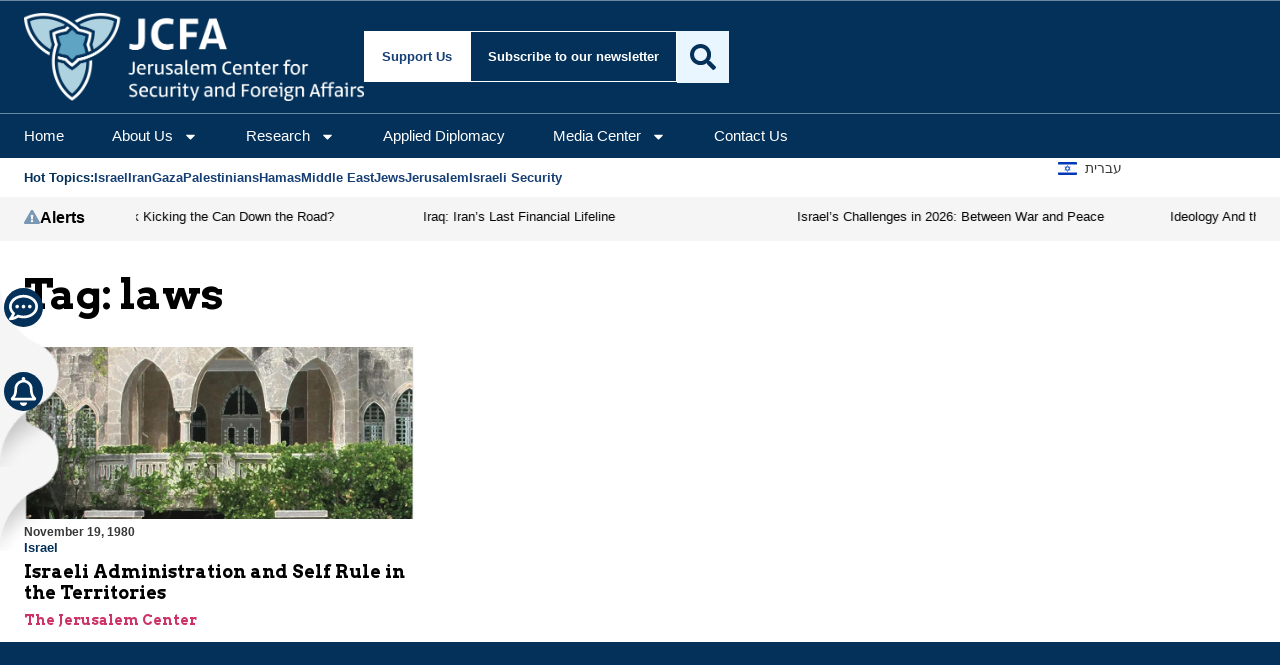

--- FILE ---
content_type: text/html; charset=UTF-8
request_url: https://jcfa.org/tag/laws/
body_size: 31313
content:
<!doctype html>
<html lang="en-US">
<head>
	<meta charset="UTF-8">
	<meta name="viewport" content="width=device-width, initial-scale=1">
	<link rel="profile" href="https://gmpg.org/xfn/11">
	<meta name='robots' content='index, follow, max-image-preview:large, max-snippet:-1, max-video-preview:-1' />

	<!-- This site is optimized with the Yoast SEO plugin v26.7 - https://yoast.com/wordpress/plugins/seo/ -->
	<title>laws | Jerusalem Center for Security and Foreign Affairs</title>
	<link rel="canonical" href="https://jcfa.org/tag/laws/" />
	<script type="application/ld+json" class="yoast-schema-graph">{"@context":"https://schema.org","@graph":[{"@type":"CollectionPage","@id":"https://jcfa.org/tag/laws/","url":"https://jcfa.org/tag/laws/","name":"laws | Jerusalem Center for Security and Foreign Affairs","isPartOf":{"@id":"https://jcfa.org/#website"},"breadcrumb":{"@id":"https://jcfa.org/tag/laws/#breadcrumb"},"inLanguage":"en-US"},{"@type":"BreadcrumbList","@id":"https://jcfa.org/tag/laws/#breadcrumb","itemListElement":[{"@type":"ListItem","position":1,"name":"Home","item":"https://jcfa.org/"},{"@type":"ListItem","position":2,"name":"laws"}]},{"@type":"WebSite","@id":"https://jcfa.org/#website","url":"https://jcfa.org/","name":"Jerusalem Center for Security and Foreign Affairs","description":"Strategic Alliances for a Secure, Connected, and Prosperous Region","publisher":{"@id":"https://jcfa.org/#organization"},"potentialAction":[{"@type":"SearchAction","target":{"@type":"EntryPoint","urlTemplate":"https://jcfa.org/?s={search_term_string}"},"query-input":{"@type":"PropertyValueSpecification","valueRequired":true,"valueName":"search_term_string"}}],"inLanguage":"en-US"},{"@type":"Organization","@id":"https://jcfa.org/#organization","name":"Jerusalem Center for Security and Foreign Affairs","alternateName":"JCFA","url":"https://jcfa.org/","logo":{"@type":"ImageObject","inLanguage":"en-US","@id":"https://jcfa.org/#/schema/logo/image/","url":"https://i0.wp.com/jcfa.org/wp-content/uploads/2024/08/jcpa_logo_white_on_blue.jpg?fit=1000%2C1000&ssl=1","contentUrl":"https://i0.wp.com/jcfa.org/wp-content/uploads/2024/08/jcpa_logo_white_on_blue.jpg?fit=1000%2C1000&ssl=1","width":1000,"height":1000,"caption":"Jerusalem Center for Security and Foreign Affairs"},"image":{"@id":"https://jcfa.org/#/schema/logo/image/"},"sameAs":["https://www.facebook.com/jerusalemcenter","https://x.com/jerusalemcenter"]}]}</script>
	<!-- / Yoast SEO plugin. -->


<link rel='dns-prefetch' href='//stats.wp.com' />
<link rel='dns-prefetch' href='//www.googletagmanager.com' />
<link rel='dns-prefetch' href='//fonts.googleapis.com' />
<link rel='dns-prefetch' href='//v0.wordpress.com' />
<link rel='preconnect' href='//i0.wp.com' />
<link rel='preconnect' href='//c0.wp.com' />
<link rel="alternate" type="application/rss+xml" title="Jerusalem Center for Security and Foreign Affairs &raquo; Feed" href="https://jcfa.org/feed/" />
<link rel="alternate" type="application/rss+xml" title="Jerusalem Center for Security and Foreign Affairs &raquo; Comments Feed" href="https://jcfa.org/comments/feed/" />
<link rel="alternate" type="application/rss+xml" title="Jerusalem Center for Security and Foreign Affairs &raquo; laws Tag Feed" href="https://jcfa.org/tag/laws/feed/" />
<style id='wp-img-auto-sizes-contain-inline-css'>
img:is([sizes=auto i],[sizes^="auto," i]){contain-intrinsic-size:3000px 1500px}
/*# sourceURL=wp-img-auto-sizes-contain-inline-css */
</style>
<style id='wp-emoji-styles-inline-css'>

	img.wp-smiley, img.emoji {
		display: inline !important;
		border: none !important;
		box-shadow: none !important;
		height: 1em !important;
		width: 1em !important;
		margin: 0 0.07em !important;
		vertical-align: -0.1em !important;
		background: none !important;
		padding: 0 !important;
	}
/*# sourceURL=wp-emoji-styles-inline-css */
</style>
<link rel='stylesheet' id='wp-block-library-css' href='https://c0.wp.com/c/6.9/wp-includes/css/dist/block-library/style.min.css' media='all' />
<style id='co-authors-plus-coauthors-style-inline-css'>
.wp-block-co-authors-plus-coauthors.is-layout-flow [class*=wp-block-co-authors-plus]{display:inline}

/*# sourceURL=https://jcfa.org/wp-content/plugins/co-authors-plus/build/blocks/block-coauthors/style-index.css */
</style>
<style id='co-authors-plus-avatar-style-inline-css'>
.wp-block-co-authors-plus-avatar :where(img){height:auto;max-width:100%;vertical-align:bottom}.wp-block-co-authors-plus-coauthors.is-layout-flow .wp-block-co-authors-plus-avatar :where(img){vertical-align:middle}.wp-block-co-authors-plus-avatar:is(.alignleft,.alignright){display:table}.wp-block-co-authors-plus-avatar.aligncenter{display:table;margin-inline:auto}

/*# sourceURL=https://jcfa.org/wp-content/plugins/co-authors-plus/build/blocks/block-coauthor-avatar/style-index.css */
</style>
<style id='co-authors-plus-image-style-inline-css'>
.wp-block-co-authors-plus-image{margin-bottom:0}.wp-block-co-authors-plus-image :where(img){height:auto;max-width:100%;vertical-align:bottom}.wp-block-co-authors-plus-coauthors.is-layout-flow .wp-block-co-authors-plus-image :where(img){vertical-align:middle}.wp-block-co-authors-plus-image:is(.alignfull,.alignwide) :where(img){width:100%}.wp-block-co-authors-plus-image:is(.alignleft,.alignright){display:table}.wp-block-co-authors-plus-image.aligncenter{display:table;margin-inline:auto}

/*# sourceURL=https://jcfa.org/wp-content/plugins/co-authors-plus/build/blocks/block-coauthor-image/style-index.css */
</style>
<link rel='stylesheet' id='mediaelement-css' href='https://c0.wp.com/c/6.9/wp-includes/js/mediaelement/mediaelementplayer-legacy.min.css' media='all' />
<link rel='stylesheet' id='wp-mediaelement-css' href='https://c0.wp.com/c/6.9/wp-includes/js/mediaelement/wp-mediaelement.min.css' media='all' />
<style id='jetpack-sharing-buttons-style-inline-css'>
.jetpack-sharing-buttons__services-list{display:flex;flex-direction:row;flex-wrap:wrap;gap:0;list-style-type:none;margin:5px;padding:0}.jetpack-sharing-buttons__services-list.has-small-icon-size{font-size:12px}.jetpack-sharing-buttons__services-list.has-normal-icon-size{font-size:16px}.jetpack-sharing-buttons__services-list.has-large-icon-size{font-size:24px}.jetpack-sharing-buttons__services-list.has-huge-icon-size{font-size:36px}@media print{.jetpack-sharing-buttons__services-list{display:none!important}}.editor-styles-wrapper .wp-block-jetpack-sharing-buttons{gap:0;padding-inline-start:0}ul.jetpack-sharing-buttons__services-list.has-background{padding:1.25em 2.375em}
/*# sourceURL=https://jcfa.org/wp-content/plugins/jetpack/_inc/blocks/sharing-buttons/view.css */
</style>
<style id='global-styles-inline-css'>
:root{--wp--preset--aspect-ratio--square: 1;--wp--preset--aspect-ratio--4-3: 4/3;--wp--preset--aspect-ratio--3-4: 3/4;--wp--preset--aspect-ratio--3-2: 3/2;--wp--preset--aspect-ratio--2-3: 2/3;--wp--preset--aspect-ratio--16-9: 16/9;--wp--preset--aspect-ratio--9-16: 9/16;--wp--preset--color--black: #000000;--wp--preset--color--cyan-bluish-gray: #abb8c3;--wp--preset--color--white: #ffffff;--wp--preset--color--pale-pink: #f78da7;--wp--preset--color--vivid-red: #cf2e2e;--wp--preset--color--luminous-vivid-orange: #ff6900;--wp--preset--color--luminous-vivid-amber: #fcb900;--wp--preset--color--light-green-cyan: #7bdcb5;--wp--preset--color--vivid-green-cyan: #00d084;--wp--preset--color--pale-cyan-blue: #8ed1fc;--wp--preset--color--vivid-cyan-blue: #0693e3;--wp--preset--color--vivid-purple: #9b51e0;--wp--preset--gradient--vivid-cyan-blue-to-vivid-purple: linear-gradient(135deg,rgb(6,147,227) 0%,rgb(155,81,224) 100%);--wp--preset--gradient--light-green-cyan-to-vivid-green-cyan: linear-gradient(135deg,rgb(122,220,180) 0%,rgb(0,208,130) 100%);--wp--preset--gradient--luminous-vivid-amber-to-luminous-vivid-orange: linear-gradient(135deg,rgb(252,185,0) 0%,rgb(255,105,0) 100%);--wp--preset--gradient--luminous-vivid-orange-to-vivid-red: linear-gradient(135deg,rgb(255,105,0) 0%,rgb(207,46,46) 100%);--wp--preset--gradient--very-light-gray-to-cyan-bluish-gray: linear-gradient(135deg,rgb(238,238,238) 0%,rgb(169,184,195) 100%);--wp--preset--gradient--cool-to-warm-spectrum: linear-gradient(135deg,rgb(74,234,220) 0%,rgb(151,120,209) 20%,rgb(207,42,186) 40%,rgb(238,44,130) 60%,rgb(251,105,98) 80%,rgb(254,248,76) 100%);--wp--preset--gradient--blush-light-purple: linear-gradient(135deg,rgb(255,206,236) 0%,rgb(152,150,240) 100%);--wp--preset--gradient--blush-bordeaux: linear-gradient(135deg,rgb(254,205,165) 0%,rgb(254,45,45) 50%,rgb(107,0,62) 100%);--wp--preset--gradient--luminous-dusk: linear-gradient(135deg,rgb(255,203,112) 0%,rgb(199,81,192) 50%,rgb(65,88,208) 100%);--wp--preset--gradient--pale-ocean: linear-gradient(135deg,rgb(255,245,203) 0%,rgb(182,227,212) 50%,rgb(51,167,181) 100%);--wp--preset--gradient--electric-grass: linear-gradient(135deg,rgb(202,248,128) 0%,rgb(113,206,126) 100%);--wp--preset--gradient--midnight: linear-gradient(135deg,rgb(2,3,129) 0%,rgb(40,116,252) 100%);--wp--preset--font-size--small: 13px;--wp--preset--font-size--medium: 20px;--wp--preset--font-size--large: 36px;--wp--preset--font-size--x-large: 42px;--wp--preset--spacing--20: 0.44rem;--wp--preset--spacing--30: 0.67rem;--wp--preset--spacing--40: 1rem;--wp--preset--spacing--50: 1.5rem;--wp--preset--spacing--60: 2.25rem;--wp--preset--spacing--70: 3.38rem;--wp--preset--spacing--80: 5.06rem;--wp--preset--shadow--natural: 6px 6px 9px rgba(0, 0, 0, 0.2);--wp--preset--shadow--deep: 12px 12px 50px rgba(0, 0, 0, 0.4);--wp--preset--shadow--sharp: 6px 6px 0px rgba(0, 0, 0, 0.2);--wp--preset--shadow--outlined: 6px 6px 0px -3px rgb(255, 255, 255), 6px 6px rgb(0, 0, 0);--wp--preset--shadow--crisp: 6px 6px 0px rgb(0, 0, 0);}:root { --wp--style--global--content-size: 800px;--wp--style--global--wide-size: 1200px; }:where(body) { margin: 0; }.wp-site-blocks > .alignleft { float: left; margin-right: 2em; }.wp-site-blocks > .alignright { float: right; margin-left: 2em; }.wp-site-blocks > .aligncenter { justify-content: center; margin-left: auto; margin-right: auto; }:where(.wp-site-blocks) > * { margin-block-start: 24px; margin-block-end: 0; }:where(.wp-site-blocks) > :first-child { margin-block-start: 0; }:where(.wp-site-blocks) > :last-child { margin-block-end: 0; }:root { --wp--style--block-gap: 24px; }:root :where(.is-layout-flow) > :first-child{margin-block-start: 0;}:root :where(.is-layout-flow) > :last-child{margin-block-end: 0;}:root :where(.is-layout-flow) > *{margin-block-start: 24px;margin-block-end: 0;}:root :where(.is-layout-constrained) > :first-child{margin-block-start: 0;}:root :where(.is-layout-constrained) > :last-child{margin-block-end: 0;}:root :where(.is-layout-constrained) > *{margin-block-start: 24px;margin-block-end: 0;}:root :where(.is-layout-flex){gap: 24px;}:root :where(.is-layout-grid){gap: 24px;}.is-layout-flow > .alignleft{float: left;margin-inline-start: 0;margin-inline-end: 2em;}.is-layout-flow > .alignright{float: right;margin-inline-start: 2em;margin-inline-end: 0;}.is-layout-flow > .aligncenter{margin-left: auto !important;margin-right: auto !important;}.is-layout-constrained > .alignleft{float: left;margin-inline-start: 0;margin-inline-end: 2em;}.is-layout-constrained > .alignright{float: right;margin-inline-start: 2em;margin-inline-end: 0;}.is-layout-constrained > .aligncenter{margin-left: auto !important;margin-right: auto !important;}.is-layout-constrained > :where(:not(.alignleft):not(.alignright):not(.alignfull)){max-width: var(--wp--style--global--content-size);margin-left: auto !important;margin-right: auto !important;}.is-layout-constrained > .alignwide{max-width: var(--wp--style--global--wide-size);}body .is-layout-flex{display: flex;}.is-layout-flex{flex-wrap: wrap;align-items: center;}.is-layout-flex > :is(*, div){margin: 0;}body .is-layout-grid{display: grid;}.is-layout-grid > :is(*, div){margin: 0;}body{padding-top: 0px;padding-right: 0px;padding-bottom: 0px;padding-left: 0px;}a:where(:not(.wp-element-button)){text-decoration: underline;}:root :where(.wp-element-button, .wp-block-button__link){background-color: #32373c;border-width: 0;color: #fff;font-family: inherit;font-size: inherit;font-style: inherit;font-weight: inherit;letter-spacing: inherit;line-height: inherit;padding-top: calc(0.667em + 2px);padding-right: calc(1.333em + 2px);padding-bottom: calc(0.667em + 2px);padding-left: calc(1.333em + 2px);text-decoration: none;text-transform: inherit;}.has-black-color{color: var(--wp--preset--color--black) !important;}.has-cyan-bluish-gray-color{color: var(--wp--preset--color--cyan-bluish-gray) !important;}.has-white-color{color: var(--wp--preset--color--white) !important;}.has-pale-pink-color{color: var(--wp--preset--color--pale-pink) !important;}.has-vivid-red-color{color: var(--wp--preset--color--vivid-red) !important;}.has-luminous-vivid-orange-color{color: var(--wp--preset--color--luminous-vivid-orange) !important;}.has-luminous-vivid-amber-color{color: var(--wp--preset--color--luminous-vivid-amber) !important;}.has-light-green-cyan-color{color: var(--wp--preset--color--light-green-cyan) !important;}.has-vivid-green-cyan-color{color: var(--wp--preset--color--vivid-green-cyan) !important;}.has-pale-cyan-blue-color{color: var(--wp--preset--color--pale-cyan-blue) !important;}.has-vivid-cyan-blue-color{color: var(--wp--preset--color--vivid-cyan-blue) !important;}.has-vivid-purple-color{color: var(--wp--preset--color--vivid-purple) !important;}.has-black-background-color{background-color: var(--wp--preset--color--black) !important;}.has-cyan-bluish-gray-background-color{background-color: var(--wp--preset--color--cyan-bluish-gray) !important;}.has-white-background-color{background-color: var(--wp--preset--color--white) !important;}.has-pale-pink-background-color{background-color: var(--wp--preset--color--pale-pink) !important;}.has-vivid-red-background-color{background-color: var(--wp--preset--color--vivid-red) !important;}.has-luminous-vivid-orange-background-color{background-color: var(--wp--preset--color--luminous-vivid-orange) !important;}.has-luminous-vivid-amber-background-color{background-color: var(--wp--preset--color--luminous-vivid-amber) !important;}.has-light-green-cyan-background-color{background-color: var(--wp--preset--color--light-green-cyan) !important;}.has-vivid-green-cyan-background-color{background-color: var(--wp--preset--color--vivid-green-cyan) !important;}.has-pale-cyan-blue-background-color{background-color: var(--wp--preset--color--pale-cyan-blue) !important;}.has-vivid-cyan-blue-background-color{background-color: var(--wp--preset--color--vivid-cyan-blue) !important;}.has-vivid-purple-background-color{background-color: var(--wp--preset--color--vivid-purple) !important;}.has-black-border-color{border-color: var(--wp--preset--color--black) !important;}.has-cyan-bluish-gray-border-color{border-color: var(--wp--preset--color--cyan-bluish-gray) !important;}.has-white-border-color{border-color: var(--wp--preset--color--white) !important;}.has-pale-pink-border-color{border-color: var(--wp--preset--color--pale-pink) !important;}.has-vivid-red-border-color{border-color: var(--wp--preset--color--vivid-red) !important;}.has-luminous-vivid-orange-border-color{border-color: var(--wp--preset--color--luminous-vivid-orange) !important;}.has-luminous-vivid-amber-border-color{border-color: var(--wp--preset--color--luminous-vivid-amber) !important;}.has-light-green-cyan-border-color{border-color: var(--wp--preset--color--light-green-cyan) !important;}.has-vivid-green-cyan-border-color{border-color: var(--wp--preset--color--vivid-green-cyan) !important;}.has-pale-cyan-blue-border-color{border-color: var(--wp--preset--color--pale-cyan-blue) !important;}.has-vivid-cyan-blue-border-color{border-color: var(--wp--preset--color--vivid-cyan-blue) !important;}.has-vivid-purple-border-color{border-color: var(--wp--preset--color--vivid-purple) !important;}.has-vivid-cyan-blue-to-vivid-purple-gradient-background{background: var(--wp--preset--gradient--vivid-cyan-blue-to-vivid-purple) !important;}.has-light-green-cyan-to-vivid-green-cyan-gradient-background{background: var(--wp--preset--gradient--light-green-cyan-to-vivid-green-cyan) !important;}.has-luminous-vivid-amber-to-luminous-vivid-orange-gradient-background{background: var(--wp--preset--gradient--luminous-vivid-amber-to-luminous-vivid-orange) !important;}.has-luminous-vivid-orange-to-vivid-red-gradient-background{background: var(--wp--preset--gradient--luminous-vivid-orange-to-vivid-red) !important;}.has-very-light-gray-to-cyan-bluish-gray-gradient-background{background: var(--wp--preset--gradient--very-light-gray-to-cyan-bluish-gray) !important;}.has-cool-to-warm-spectrum-gradient-background{background: var(--wp--preset--gradient--cool-to-warm-spectrum) !important;}.has-blush-light-purple-gradient-background{background: var(--wp--preset--gradient--blush-light-purple) !important;}.has-blush-bordeaux-gradient-background{background: var(--wp--preset--gradient--blush-bordeaux) !important;}.has-luminous-dusk-gradient-background{background: var(--wp--preset--gradient--luminous-dusk) !important;}.has-pale-ocean-gradient-background{background: var(--wp--preset--gradient--pale-ocean) !important;}.has-electric-grass-gradient-background{background: var(--wp--preset--gradient--electric-grass) !important;}.has-midnight-gradient-background{background: var(--wp--preset--gradient--midnight) !important;}.has-small-font-size{font-size: var(--wp--preset--font-size--small) !important;}.has-medium-font-size{font-size: var(--wp--preset--font-size--medium) !important;}.has-large-font-size{font-size: var(--wp--preset--font-size--large) !important;}.has-x-large-font-size{font-size: var(--wp--preset--font-size--x-large) !important;}
:root :where(.wp-block-pullquote){font-size: 1.5em;line-height: 1.6;}
/*# sourceURL=global-styles-inline-css */
</style>
<link rel='stylesheet' id='mailerlite_forms.css-css' href='https://jcfa.org/wp-content/plugins/official-mailerlite-sign-up-forms/assets/css/mailerlite_forms.css?ver=1.7.18' media='all' />
<link rel='stylesheet' id='taxonomy-image-plugin-public-css' href='https://jcfa.org/wp-content/plugins/taxonomy-images/css/style.css?ver=0.9.6' media='screen' />
<link rel='stylesheet' id='jetpack-instant-search-css' href='https://jcfa.org/wp-content/plugins/jetpack/jetpack_vendor/automattic/jetpack-search/build/instant-search/jp-search.chunk-main-payload.css?minify=false&#038;ver=62e24c826fcd11ccbe81' media='all' />
<link rel='stylesheet' id='hello-elementor-child-google-fonts-css' href='https://fonts.googleapis.com/css2?family=Arvo:ital,wght@0,400;0,700;1,400;1,700&#038;display=swap' media='all' />
<link rel='stylesheet' id='hello-elementor-css' href='https://jcfa.org/wp-content/themes/hello-elementor/assets/css/reset.css?ver=3.4.5' media='all' />
<link rel='stylesheet' id='hello-elementor-theme-style-css' href='https://jcfa.org/wp-content/themes/hello-elementor/assets/css/theme.css?ver=3.4.5' media='all' />
<link rel='stylesheet' id='hello-elementor-header-footer-css' href='https://jcfa.org/wp-content/themes/hello-elementor/assets/css/header-footer.css?ver=3.4.5' media='all' />
<link rel='stylesheet' id='elementor-frontend-css' href='https://jcfa.org/wp-content/plugins/elementor/assets/css/frontend.min.css?ver=3.34.1' media='all' />
<link rel='stylesheet' id='elementor-post-103481-css' href='https://jcfa.org/wp-content/uploads/elementor/css/post-103481.css?ver=1768132100' media='all' />
<link rel='stylesheet' id='widget-image-css' href='https://jcfa.org/wp-content/plugins/elementor/assets/css/widget-image.min.css?ver=3.34.1' media='all' />
<link rel='stylesheet' id='widget-heading-css' href='https://jcfa.org/wp-content/plugins/elementor/assets/css/widget-heading.min.css?ver=3.34.1' media='all' />
<link rel='stylesheet' id='widget-nav-menu-css' href='https://jcfa.org/wp-content/plugins/elementor-pro/assets/css/widget-nav-menu.min.css?ver=3.34.0' media='all' />
<link rel='stylesheet' id='widget-search-css' href='https://jcfa.org/wp-content/plugins/elementor-pro/assets/css/widget-search.min.css?ver=3.34.0' media='all' />
<link rel='stylesheet' id='e-sticky-css' href='https://jcfa.org/wp-content/plugins/elementor-pro/assets/css/modules/sticky.min.css?ver=3.34.0' media='all' />
<link rel='stylesheet' id='widget-icon-list-css' href='https://jcfa.org/wp-content/plugins/elementor/assets/css/widget-icon-list.min.css?ver=3.34.1' media='all' />
<link rel='stylesheet' id='widget-icon-box-css' href='https://jcfa.org/wp-content/plugins/elementor/assets/css/widget-icon-box.min.css?ver=3.34.1' media='all' />
<link rel='stylesheet' id='swiper-css' href='https://jcfa.org/wp-content/plugins/elementor/assets/lib/swiper/v8/css/swiper.min.css?ver=8.4.5' media='all' />
<link rel='stylesheet' id='e-swiper-css' href='https://jcfa.org/wp-content/plugins/elementor/assets/css/conditionals/e-swiper.min.css?ver=3.34.1' media='all' />
<link rel='stylesheet' id='widget-loop-common-css' href='https://jcfa.org/wp-content/plugins/elementor-pro/assets/css/widget-loop-common.min.css?ver=3.34.0' media='all' />
<link rel='stylesheet' id='widget-loop-carousel-css' href='https://jcfa.org/wp-content/plugins/elementor-pro/assets/css/widget-loop-carousel.min.css?ver=3.34.0' media='all' />
<link rel='stylesheet' id='widget-loop-grid-css' href='https://jcfa.org/wp-content/plugins/elementor-pro/assets/css/widget-loop-grid.min.css?ver=3.34.0' media='all' />
<link rel='stylesheet' id='widget-social-icons-css' href='https://jcfa.org/wp-content/plugins/elementor/assets/css/widget-social-icons.min.css?ver=3.34.1' media='all' />
<link rel='stylesheet' id='e-apple-webkit-css' href='https://jcfa.org/wp-content/plugins/elementor/assets/css/conditionals/apple-webkit.min.css?ver=3.34.1' media='all' />
<link rel='stylesheet' id='widget-author-box-css' href='https://jcfa.org/wp-content/plugins/elementor-pro/assets/css/widget-author-box.min.css?ver=3.34.0' media='all' />
<link rel='stylesheet' id='elementor-post-103595-css' href='https://jcfa.org/wp-content/uploads/elementor/css/post-103595.css?ver=1768132100' media='all' />
<link rel='stylesheet' id='elementor-post-103534-css' href='https://jcfa.org/wp-content/uploads/elementor/css/post-103534.css?ver=1768132100' media='all' />
<link rel='stylesheet' id='elementor-post-103546-css' href='https://jcfa.org/wp-content/uploads/elementor/css/post-103546.css?ver=1768132100' media='all' />
<link rel='stylesheet' id='hello-elementor-child-style-css' href='https://jcfa.org/wp-content/themes/hello-theme-child-master/style.css?ver=2.0.0' media='all' />
<link rel='stylesheet' id='elementor-gf-local-arvo-css' href='https://jcfa.org/wp-content/uploads/elementor/google-fonts/css/arvo.css?ver=1746713179' media='all' />
<link rel='stylesheet' id='elementor-gf-local-dmsans-css' href='https://jcfa.org/wp-content/uploads/elementor/google-fonts/css/dmsans.css?ver=1746713181' media='all' />
<script src="https://c0.wp.com/c/6.9/wp-includes/js/jquery/jquery.min.js" id="jquery-core-js"></script>
<script src="https://c0.wp.com/c/6.9/wp-includes/js/jquery/jquery-migrate.min.js" id="jquery-migrate-js"></script>

<!-- Google tag (gtag.js) snippet added by Site Kit -->
<!-- Google Analytics snippet added by Site Kit -->
<script src="https://www.googletagmanager.com/gtag/js?id=G-0DDY4TQB2E" id="google_gtagjs-js" async></script>
<script id="google_gtagjs-js-after">
window.dataLayer = window.dataLayer || [];function gtag(){dataLayer.push(arguments);}
gtag("set","linker",{"domains":["jcfa.org"]});
gtag("js", new Date());
gtag("set", "developer_id.dZTNiMT", true);
gtag("config", "G-0DDY4TQB2E");
 window._googlesitekit = window._googlesitekit || {}; window._googlesitekit.throttledEvents = []; window._googlesitekit.gtagEvent = (name, data) => { var key = JSON.stringify( { name, data } ); if ( !! window._googlesitekit.throttledEvents[ key ] ) { return; } window._googlesitekit.throttledEvents[ key ] = true; setTimeout( () => { delete window._googlesitekit.throttledEvents[ key ]; }, 5 ); gtag( "event", name, { ...data, event_source: "site-kit" } ); }; 
//# sourceURL=google_gtagjs-js-after
</script>
<link rel="https://api.w.org/" href="https://jcfa.org/wp-json/" /><link rel="alternate" title="JSON" type="application/json" href="https://jcfa.org/wp-json/wp/v2/tags/5256" /><link rel="EditURI" type="application/rsd+xml" title="RSD" href="https://jcfa.org/xmlrpc.php?rsd" />
<meta name="generator" content="Site Kit by Google 1.168.0" />		<script type="text/javascript">
				(function(c,l,a,r,i,t,y){
					c[a]=c[a]||function(){(c[a].q=c[a].q||[]).push(arguments)};t=l.createElement(r);t.async=1;
					t.src="https://www.clarity.ms/tag/"+i+"?ref=wordpress";y=l.getElementsByTagName(r)[0];y.parentNode.insertBefore(t,y);
				})(window, document, "clarity", "script", "ut25fnv88o");
		</script>
		        <!-- MailerLite Universal -->
        <script>
            (function(w,d,e,u,f,l,n){w[f]=w[f]||function(){(w[f].q=w[f].q||[])
                .push(arguments);},l=d.createElement(e),l.async=1,l.src=u,
                n=d.getElementsByTagName(e)[0],n.parentNode.insertBefore(l,n);})
            (window,document,'script','https://assets.mailerlite.com/js/universal.js','ml');
            ml('account', '1264479');
            ml('enablePopups', true);
        </script>
        <!-- End MailerLite Universal -->
        	<style>img#wpstats{display:none}</style>
		<meta name="generator" content="Elementor 3.34.1; features: e_font_icon_svg, additional_custom_breakpoints; settings: css_print_method-external, google_font-enabled, font_display-swap">
			<style>
				.e-con.e-parent:nth-of-type(n+4):not(.e-lazyloaded):not(.e-no-lazyload),
				.e-con.e-parent:nth-of-type(n+4):not(.e-lazyloaded):not(.e-no-lazyload) * {
					background-image: none !important;
				}
				@media screen and (max-height: 1024px) {
					.e-con.e-parent:nth-of-type(n+3):not(.e-lazyloaded):not(.e-no-lazyload),
					.e-con.e-parent:nth-of-type(n+3):not(.e-lazyloaded):not(.e-no-lazyload) * {
						background-image: none !important;
					}
				}
				@media screen and (max-height: 640px) {
					.e-con.e-parent:nth-of-type(n+2):not(.e-lazyloaded):not(.e-no-lazyload),
					.e-con.e-parent:nth-of-type(n+2):not(.e-lazyloaded):not(.e-no-lazyload) * {
						background-image: none !important;
					}
				}
			</style>
			<link rel="icon" href="https://i0.wp.com/jcfa.org/wp-content/uploads/2019/02/cropped-jcpa_logo_white_on_powder_blue.png?fit=32%2C32&#038;ssl=1" sizes="32x32" />
<link rel="icon" href="https://i0.wp.com/jcfa.org/wp-content/uploads/2019/02/cropped-jcpa_logo_white_on_powder_blue.png?fit=192%2C192&#038;ssl=1" sizes="192x192" />
<link rel="apple-touch-icon" href="https://i0.wp.com/jcfa.org/wp-content/uploads/2019/02/cropped-jcpa_logo_white_on_powder_blue.png?fit=180%2C180&#038;ssl=1" />
<meta name="msapplication-TileImage" content="https://i0.wp.com/jcfa.org/wp-content/uploads/2019/02/cropped-jcpa_logo_white_on_powder_blue.png?fit=270%2C270&#038;ssl=1" />
</head>
<body class="archive tag tag-laws tag-5256 wp-embed-responsive wp-theme-hello-elementor wp-child-theme-hello-theme-child-master jps-theme-hello-theme-child-master hello-elementor-default elementor-page-103546 elementor-default elementor-template-full-width elementor-kit-103481">


<a class="skip-link screen-reader-text" href="#content">Skip to content</a>

		<header data-elementor-type="header" data-elementor-id="103595" class="elementor elementor-103595 elementor-location-header" data-elementor-post-type="elementor_library">
			<div class="elementor-element elementor-element-3197a9bb e-flex e-con-boxed e-con e-parent" data-id="3197a9bb" data-element_type="container" data-settings="{&quot;background_background&quot;:&quot;classic&quot;,&quot;sticky&quot;:&quot;top&quot;,&quot;sticky_on&quot;:[&quot;mobile&quot;],&quot;sticky_offset&quot;:0,&quot;sticky_effects_offset&quot;:0,&quot;sticky_anchor_link_offset&quot;:0}">
					<div class="e-con-inner">
				<div class="elementor-element elementor-element-2a49e9e7 elementor-hidden-mobile elementor-widget elementor-widget-image" data-id="2a49e9e7" data-element_type="widget" data-widget_type="image.default">
				<div class="elementor-widget-container">
																<a href="https://jcfa.org/">
							<img fetchpriority="high" width="2560" height="663" src="https://i0.wp.com/jcfa.org/wp-content/uploads/2025/05/JCFA_EN_Logo-Negative_web-scaled.png?fit=2560%2C663&amp;ssl=1" class="attachment-full size-full wp-image-104942" alt="" srcset="https://i0.wp.com/jcfa.org/wp-content/uploads/2025/05/JCFA_EN_Logo-Negative_web-scaled.png?w=2560&amp;ssl=1 2560w, https://i0.wp.com/jcfa.org/wp-content/uploads/2025/05/JCFA_EN_Logo-Negative_web-scaled.png?resize=300%2C78&amp;ssl=1 300w, https://i0.wp.com/jcfa.org/wp-content/uploads/2025/05/JCFA_EN_Logo-Negative_web-scaled.png?resize=1024%2C265&amp;ssl=1 1024w, https://i0.wp.com/jcfa.org/wp-content/uploads/2025/05/JCFA_EN_Logo-Negative_web-scaled.png?resize=768%2C199&amp;ssl=1 768w, https://i0.wp.com/jcfa.org/wp-content/uploads/2025/05/JCFA_EN_Logo-Negative_web-scaled.png?resize=1536%2C398&amp;ssl=1 1536w, https://i0.wp.com/jcfa.org/wp-content/uploads/2025/05/JCFA_EN_Logo-Negative_web-scaled.png?resize=2048%2C530&amp;ssl=1 2048w, https://i0.wp.com/jcfa.org/wp-content/uploads/2025/05/JCFA_EN_Logo-Negative_web-scaled.png?resize=420%2C109&amp;ssl=1 420w, https://i0.wp.com/jcfa.org/wp-content/uploads/2025/05/JCFA_EN_Logo-Negative_web-scaled.png?resize=640%2C166&amp;ssl=1 640w, https://i0.wp.com/jcfa.org/wp-content/uploads/2025/05/JCFA_EN_Logo-Negative_web-scaled.png?w=1600&amp;ssl=1 1600w, https://i0.wp.com/jcfa.org/wp-content/uploads/2025/05/JCFA_EN_Logo-Negative_web-scaled.png?w=2400&amp;ssl=1 2400w" sizes="(max-width: 2560px) 100vw, 2560px" />								</a>
															</div>
				</div>
				<div class="elementor-element elementor-element-722151e elementor-hidden-desktop elementor-hidden-tablet elementor-widget elementor-widget-image" data-id="722151e" data-element_type="widget" data-widget_type="image.default">
				<div class="elementor-widget-container">
															<img width="861" height="785" src="https://i0.wp.com/jcfa.org/wp-content/uploads/2025/05/JCFA_Icon_Negative_web.png?fit=861%2C785&amp;ssl=1" class="attachment-full size-full wp-image-104951" alt="Jerusalem Center for Security and Foreign Affairs - Logo" srcset="https://i0.wp.com/jcfa.org/wp-content/uploads/2025/05/JCFA_Icon_Negative_web.png?w=861&amp;ssl=1 861w, https://i0.wp.com/jcfa.org/wp-content/uploads/2025/05/JCFA_Icon_Negative_web.png?resize=300%2C274&amp;ssl=1 300w, https://i0.wp.com/jcfa.org/wp-content/uploads/2025/05/JCFA_Icon_Negative_web.png?resize=768%2C700&amp;ssl=1 768w, https://i0.wp.com/jcfa.org/wp-content/uploads/2025/05/JCFA_Icon_Negative_web.png?resize=420%2C383&amp;ssl=1 420w, https://i0.wp.com/jcfa.org/wp-content/uploads/2025/05/JCFA_Icon_Negative_web.png?resize=640%2C584&amp;ssl=1 640w" sizes="(max-width: 861px) 100vw, 861px" />															</div>
				</div>
				<div class="elementor-element elementor-element-41d4bca3 elementor-hidden-mobile visually-hidden elementor-widget elementor-widget-heading" data-id="41d4bca3" data-element_type="widget" data-widget_type="heading.default">
				<div class="elementor-widget-container">
					<div class="elementor-heading-title elementor-size-default"><a href="https://jcfa.org/">Jerusalem Center for Security and Foreign Affairs</a></div>				</div>
				</div>
				<div class="elementor-element elementor-element-193b9a0e elementor-nav-menu__align-justify elementor-nav-menu--stretch elementor-nav-menu__text-align-center elementor-hidden-desktop elementor-hidden-tablet elementor-nav-menu--dropdown-tablet elementor-nav-menu--toggle elementor-nav-menu--burger elementor-widget elementor-widget-nav-menu" data-id="193b9a0e" data-element_type="widget" data-settings="{&quot;full_width&quot;:&quot;stretch&quot;,&quot;submenu_icon&quot;:{&quot;value&quot;:&quot;&lt;svg aria-hidden=\&quot;true\&quot; class=\&quot;e-font-icon-svg e-fas-angle-down\&quot; viewBox=\&quot;0 0 320 512\&quot; xmlns=\&quot;http:\/\/www.w3.org\/2000\/svg\&quot;&gt;&lt;path d=\&quot;M143 352.3L7 216.3c-9.4-9.4-9.4-24.6 0-33.9l22.6-22.6c9.4-9.4 24.6-9.4 33.9 0l96.4 96.4 96.4-96.4c9.4-9.4 24.6-9.4 33.9 0l22.6 22.6c9.4 9.4 9.4 24.6 0 33.9l-136 136c-9.2 9.4-24.4 9.4-33.8 0z\&quot;&gt;&lt;\/path&gt;&lt;\/svg&gt;&quot;,&quot;library&quot;:&quot;fa-solid&quot;},&quot;layout&quot;:&quot;horizontal&quot;,&quot;toggle&quot;:&quot;burger&quot;}" data-widget_type="nav-menu.default">
				<div class="elementor-widget-container">
								<nav aria-label="Menu" class="elementor-nav-menu--main elementor-nav-menu__container elementor-nav-menu--layout-horizontal e--pointer-none">
				<ul id="menu-1-193b9a0e" class="elementor-nav-menu"><li class="menu-item menu-item-type-custom menu-item-object-custom menu-item-home menu-item-33"><a href="https://jcfa.org/" class="elementor-item">Home</a></li>
<li class="menu-item menu-item-type-custom menu-item-object-custom menu-item-has-children menu-item-24867"><a class="elementor-item">About Us</a>
<ul class="sub-menu elementor-nav-menu--dropdown">
	<li class="menu-item menu-item-type-post_type menu-item-object-page menu-item-103820"><a href="https://jcfa.org/vision-and-mission/" class="elementor-sub-item">Vision and Mission</a></li>
	<li class="menu-item menu-item-type-post_type menu-item-object-page menu-item-84613"><a href="https://jcfa.org/about/" class="elementor-sub-item">Our Organization</a></li>
	<li class="menu-item menu-item-type-custom menu-item-object-custom menu-item-47306"><a href="https://jcfa.org/key-people/" class="elementor-sub-item">Board of Fellows</a></li>
	<li class="menu-item menu-item-type-post_type menu-item-object-page menu-item-103717"><a href="https://jcfa.org/the-jerusalem-center-experts/" class="elementor-sub-item">Our Team</a></li>
	<li class="menu-item menu-item-type-post_type menu-item-object-page menu-item-44817"><a href="https://jcfa.org/students/" class="elementor-sub-item">For Students and Interns</a></li>
</ul>
</li>
<li class="menu-item menu-item-type-custom menu-item-object-custom menu-item-has-children menu-item-182"><a class="elementor-item">Research</a>
<ul class="sub-menu elementor-nav-menu--dropdown">
	<li class="menu-item menu-item-type-post_type menu-item-object-program menu-item-103712"><a href="https://jcfa.org/program/defensible-borders-for-israel/" class="elementor-sub-item">Defensible Borders</a></li>
	<li class="menu-item menu-item-type-custom menu-item-object-custom menu-item-47159"><a href="https://www.dailyalert.org/" class="elementor-sub-item">Daily Alert</a></li>
	<li class="menu-item menu-item-type-taxonomy menu-item-object-category menu-item-103713"><a href="https://jcfa.org/main-issues/iran/" class="elementor-sub-item">Iran</a></li>
	<li class="menu-item menu-item-type-taxonomy menu-item-object-category menu-item-103851"><a href="https://jcfa.org/main-issues/diplomacy-peace-process/u-s-policy/" class="elementor-sub-item">U.S. Policy</a></li>
	<li class="menu-item menu-item-type-taxonomy menu-item-object-category menu-item-has-children menu-item-103742"><a href="https://jcfa.org/main-issues/diplomacy-peace-process/international-law/" class="elementor-sub-item">International Law</a>
	<ul class="sub-menu elementor-nav-menu--dropdown">
		<li class="menu-item menu-item-type-post_type menu-item-object-program menu-item-96317"><a href="https://jcfa.org/program/institute-for-contemporary-affairs/" class="elementor-sub-item">Institute for Contemporary Affairs</a></li>
		<li class="menu-item menu-item-type-post_type menu-item-object-program menu-item-103743"><a href="https://jcfa.org/program/human-rights/" class="elementor-sub-item">Human Rights and International Law in the Middle East</a></li>
		<li class="menu-item menu-item-type-custom menu-item-object-custom menu-item-103847"><a href="https://jcfa.org/publication/israel-under-fire/" class="elementor-sub-item">Israel Under Fire</a></li>
	</ul>
</li>
	<li class="menu-item menu-item-type-taxonomy menu-item-object-category menu-item-103715"><a href="https://jcfa.org/main-issues/the-middle-east/palestinians/" class="elementor-sub-item">Palestinians</a></li>
	<li class="menu-item menu-item-type-taxonomy menu-item-object-category menu-item-has-children menu-item-103714"><a href="https://jcfa.org/main-issues/anti-semitism/" class="elementor-sub-item">Antisemitism</a>
	<ul class="sub-menu elementor-nav-menu--dropdown">
		<li class="menu-item menu-item-type-custom menu-item-object-custom menu-item-103848"><a href="https://jcfa.org/tag/anti-semitism-in-canada/" class="elementor-sub-item">Antisemitism in Canada</a></li>
		<li class="menu-item menu-item-type-post_type menu-item-object-program menu-item-103849"><a href="https://jcfa.org/program/institute-for-global-jewish-affairs/" class="elementor-sub-item">Institute for Global Jewish Affairs</a></li>
		<li class="menu-item menu-item-type-taxonomy menu-item-object-category menu-item-103850"><a href="https://jcfa.org/main-issues/delegitimization/" class="elementor-sub-item">BDS and Delegitimization</a></li>
	</ul>
</li>
	<li class="menu-item menu-item-type-custom menu-item-object-custom menu-item-103852"><a href="https://jcfa.org/publication/jerusalem-issue-briefs/" class="elementor-sub-item">Jerusalem Issue Briefs</a></li>
	<li class="menu-item menu-item-type-taxonomy menu-item-object-category menu-item-103716"><a href="https://jcfa.org/main-issues/the-middle-east/" class="elementor-sub-item">The Middle East</a></li>
	<li class="menu-item menu-item-type-post_type menu-item-object-page menu-item-103735"><a href="https://jcfa.org/archive/" class="elementor-sub-item">Archive</a></li>
</ul>
</li>
<li class="menu-item menu-item-type-post_type_archive menu-item-object-update menu-item-103710"><a href="https://jcfa.org/update/" class="elementor-item">Applied Diplomacy</a></li>
<li class="menu-item menu-item-type-custom menu-item-object-custom menu-item-has-children menu-item-28397"><a class="elementor-item">Media Center</a>
<ul class="sub-menu elementor-nav-menu--dropdown">
	<li class="menu-item menu-item-type-post_type menu-item-object-page menu-item-103718"><a href="https://jcfa.org/the-jcpa-center-for-security-diplomacy-and-communications/" class="elementor-sub-item">About</a></li>
	<li class="menu-item menu-item-type-post_type menu-item-object-page menu-item-103773"><a href="https://jcfa.org/the-jcpa-center-for-security-diplomacy-and-communications/podcasts/" class="elementor-sub-item">Podcasts</a></li>
	<li class="menu-item menu-item-type-post_type menu-item-object-page menu-item-103736"><a href="https://jcfa.org/in-the-media/" class="elementor-sub-item">JCFA in the Media</a></li>
</ul>
</li>
<li class="menu-item menu-item-type-post_type menu-item-object-page menu-item-52694"><a href="https://jcfa.org/contact-us/" class="elementor-item">Contact Us</a></li>
</ul>			</nav>
					<div class="elementor-menu-toggle" role="button" tabindex="0" aria-label="Menu Toggle" aria-expanded="false">
			<svg aria-hidden="true" role="presentation" class="elementor-menu-toggle__icon--open e-font-icon-svg e-eicon-menu-bar" viewBox="0 0 1000 1000" xmlns="http://www.w3.org/2000/svg"><path d="M104 333H896C929 333 958 304 958 271S929 208 896 208H104C71 208 42 237 42 271S71 333 104 333ZM104 583H896C929 583 958 554 958 521S929 458 896 458H104C71 458 42 487 42 521S71 583 104 583ZM104 833H896C929 833 958 804 958 771S929 708 896 708H104C71 708 42 737 42 771S71 833 104 833Z"></path></svg><svg aria-hidden="true" role="presentation" class="elementor-menu-toggle__icon--close e-font-icon-svg e-eicon-close" viewBox="0 0 1000 1000" xmlns="http://www.w3.org/2000/svg"><path d="M742 167L500 408 258 167C246 154 233 150 217 150 196 150 179 158 167 167 154 179 150 196 150 212 150 229 154 242 171 254L408 500 167 742C138 771 138 800 167 829 196 858 225 858 254 829L496 587 738 829C750 842 767 846 783 846 800 846 817 842 829 829 842 817 846 804 846 783 846 767 842 750 829 737L588 500 833 258C863 229 863 200 833 171 804 137 775 137 742 167Z"></path></svg>		</div>
					<nav class="elementor-nav-menu--dropdown elementor-nav-menu__container" aria-hidden="true">
				<ul id="menu-2-193b9a0e" class="elementor-nav-menu"><li class="menu-item menu-item-type-custom menu-item-object-custom menu-item-home menu-item-33"><a href="https://jcfa.org/" class="elementor-item" tabindex="-1">Home</a></li>
<li class="menu-item menu-item-type-custom menu-item-object-custom menu-item-has-children menu-item-24867"><a class="elementor-item" tabindex="-1">About Us</a>
<ul class="sub-menu elementor-nav-menu--dropdown">
	<li class="menu-item menu-item-type-post_type menu-item-object-page menu-item-103820"><a href="https://jcfa.org/vision-and-mission/" class="elementor-sub-item" tabindex="-1">Vision and Mission</a></li>
	<li class="menu-item menu-item-type-post_type menu-item-object-page menu-item-84613"><a href="https://jcfa.org/about/" class="elementor-sub-item" tabindex="-1">Our Organization</a></li>
	<li class="menu-item menu-item-type-custom menu-item-object-custom menu-item-47306"><a href="https://jcfa.org/key-people/" class="elementor-sub-item" tabindex="-1">Board of Fellows</a></li>
	<li class="menu-item menu-item-type-post_type menu-item-object-page menu-item-103717"><a href="https://jcfa.org/the-jerusalem-center-experts/" class="elementor-sub-item" tabindex="-1">Our Team</a></li>
	<li class="menu-item menu-item-type-post_type menu-item-object-page menu-item-44817"><a href="https://jcfa.org/students/" class="elementor-sub-item" tabindex="-1">For Students and Interns</a></li>
</ul>
</li>
<li class="menu-item menu-item-type-custom menu-item-object-custom menu-item-has-children menu-item-182"><a class="elementor-item" tabindex="-1">Research</a>
<ul class="sub-menu elementor-nav-menu--dropdown">
	<li class="menu-item menu-item-type-post_type menu-item-object-program menu-item-103712"><a href="https://jcfa.org/program/defensible-borders-for-israel/" class="elementor-sub-item" tabindex="-1">Defensible Borders</a></li>
	<li class="menu-item menu-item-type-custom menu-item-object-custom menu-item-47159"><a href="https://www.dailyalert.org/" class="elementor-sub-item" tabindex="-1">Daily Alert</a></li>
	<li class="menu-item menu-item-type-taxonomy menu-item-object-category menu-item-103713"><a href="https://jcfa.org/main-issues/iran/" class="elementor-sub-item" tabindex="-1">Iran</a></li>
	<li class="menu-item menu-item-type-taxonomy menu-item-object-category menu-item-103851"><a href="https://jcfa.org/main-issues/diplomacy-peace-process/u-s-policy/" class="elementor-sub-item" tabindex="-1">U.S. Policy</a></li>
	<li class="menu-item menu-item-type-taxonomy menu-item-object-category menu-item-has-children menu-item-103742"><a href="https://jcfa.org/main-issues/diplomacy-peace-process/international-law/" class="elementor-sub-item" tabindex="-1">International Law</a>
	<ul class="sub-menu elementor-nav-menu--dropdown">
		<li class="menu-item menu-item-type-post_type menu-item-object-program menu-item-96317"><a href="https://jcfa.org/program/institute-for-contemporary-affairs/" class="elementor-sub-item" tabindex="-1">Institute for Contemporary Affairs</a></li>
		<li class="menu-item menu-item-type-post_type menu-item-object-program menu-item-103743"><a href="https://jcfa.org/program/human-rights/" class="elementor-sub-item" tabindex="-1">Human Rights and International Law in the Middle East</a></li>
		<li class="menu-item menu-item-type-custom menu-item-object-custom menu-item-103847"><a href="https://jcfa.org/publication/israel-under-fire/" class="elementor-sub-item" tabindex="-1">Israel Under Fire</a></li>
	</ul>
</li>
	<li class="menu-item menu-item-type-taxonomy menu-item-object-category menu-item-103715"><a href="https://jcfa.org/main-issues/the-middle-east/palestinians/" class="elementor-sub-item" tabindex="-1">Palestinians</a></li>
	<li class="menu-item menu-item-type-taxonomy menu-item-object-category menu-item-has-children menu-item-103714"><a href="https://jcfa.org/main-issues/anti-semitism/" class="elementor-sub-item" tabindex="-1">Antisemitism</a>
	<ul class="sub-menu elementor-nav-menu--dropdown">
		<li class="menu-item menu-item-type-custom menu-item-object-custom menu-item-103848"><a href="https://jcfa.org/tag/anti-semitism-in-canada/" class="elementor-sub-item" tabindex="-1">Antisemitism in Canada</a></li>
		<li class="menu-item menu-item-type-post_type menu-item-object-program menu-item-103849"><a href="https://jcfa.org/program/institute-for-global-jewish-affairs/" class="elementor-sub-item" tabindex="-1">Institute for Global Jewish Affairs</a></li>
		<li class="menu-item menu-item-type-taxonomy menu-item-object-category menu-item-103850"><a href="https://jcfa.org/main-issues/delegitimization/" class="elementor-sub-item" tabindex="-1">BDS and Delegitimization</a></li>
	</ul>
</li>
	<li class="menu-item menu-item-type-custom menu-item-object-custom menu-item-103852"><a href="https://jcfa.org/publication/jerusalem-issue-briefs/" class="elementor-sub-item" tabindex="-1">Jerusalem Issue Briefs</a></li>
	<li class="menu-item menu-item-type-taxonomy menu-item-object-category menu-item-103716"><a href="https://jcfa.org/main-issues/the-middle-east/" class="elementor-sub-item" tabindex="-1">The Middle East</a></li>
	<li class="menu-item menu-item-type-post_type menu-item-object-page menu-item-103735"><a href="https://jcfa.org/archive/" class="elementor-sub-item" tabindex="-1">Archive</a></li>
</ul>
</li>
<li class="menu-item menu-item-type-post_type_archive menu-item-object-update menu-item-103710"><a href="https://jcfa.org/update/" class="elementor-item" tabindex="-1">Applied Diplomacy</a></li>
<li class="menu-item menu-item-type-custom menu-item-object-custom menu-item-has-children menu-item-28397"><a class="elementor-item" tabindex="-1">Media Center</a>
<ul class="sub-menu elementor-nav-menu--dropdown">
	<li class="menu-item menu-item-type-post_type menu-item-object-page menu-item-103718"><a href="https://jcfa.org/the-jcpa-center-for-security-diplomacy-and-communications/" class="elementor-sub-item" tabindex="-1">About</a></li>
	<li class="menu-item menu-item-type-post_type menu-item-object-page menu-item-103773"><a href="https://jcfa.org/the-jcpa-center-for-security-diplomacy-and-communications/podcasts/" class="elementor-sub-item" tabindex="-1">Podcasts</a></li>
	<li class="menu-item menu-item-type-post_type menu-item-object-page menu-item-103736"><a href="https://jcfa.org/in-the-media/" class="elementor-sub-item" tabindex="-1">JCFA in the Media</a></li>
</ul>
</li>
<li class="menu-item menu-item-type-post_type menu-item-object-page menu-item-52694"><a href="https://jcfa.org/contact-us/" class="elementor-item" tabindex="-1">Contact Us</a></li>
</ul>			</nav>
						</div>
				</div>
		<div class="elementor-element elementor-element-28883342 e-con-full search-container e-flex e-con e-child" data-id="28883342" data-element_type="container">
				<div class="elementor-element elementor-element-3462faa9 elementor-widget elementor-widget-button" data-id="3462faa9" data-element_type="widget" data-widget_type="button.default">
				<div class="elementor-widget-container">
									<div class="elementor-button-wrapper">
					<a class="elementor-button elementor-button-link elementor-size-sm" href="/support-us/">
						<span class="elementor-button-content-wrapper">
									<span class="elementor-button-text">Support Us</span>
					</span>
					</a>
				</div>
								</div>
				</div>
				<div class="elementor-element elementor-element-3ed0907c elementor-widget elementor-widget-button" data-id="3ed0907c" data-element_type="widget" data-widget_type="button.default">
				<div class="elementor-widget-container">
									<div class="elementor-button-wrapper">
					<a class="elementor-button elementor-button-link elementor-size-sm" href="#elementor-action%3Aaction%3Dpopup%3Aopen%26settings%3DeyJpZCI6IjEwMzU3NyIsInRvZ2dsZSI6dHJ1ZX0%3D">
						<span class="elementor-button-content-wrapper">
									<span class="elementor-button-text">Subscribe <span class="hidden">to our newsletter</span></span>
					</span>
					</a>
				</div>
								</div>
				</div>
				<div class="elementor-element elementor-element-7cc60f0a elementor-widget__width-initial elementor-widget-mobile__width-inherit big-search elementor-hidden-desktop elementor-hidden-tablet elementor-hidden-mobile elementor-widget elementor-widget-search" data-id="7cc60f0a" data-element_type="widget" data-settings="{&quot;submit_trigger&quot;:&quot;click_submit&quot;,&quot;pagination_type_options&quot;:&quot;none&quot;}" data-widget_type="search.default">
				<div class="elementor-widget-container">
							<search class="e-search hidden" role="search">
			<form class="e-search-form" action="https://jcfa.org" method="get">

				
				<label class="e-search-label" for="search-7cc60f0a">
					<span class="elementor-screen-only">
						Search					</span>
									</label>

				<div class="e-search-input-wrapper">
					<input id="search-7cc60f0a" placeholder="Search for..." class="e-search-input" type="search" name="s" value="" autocomplete="off" role="combobox" aria-autocomplete="list" aria-expanded="false" aria-controls="results-7cc60f0a" aria-haspopup="listbox">
					<svg aria-hidden="true" class="e-font-icon-svg e-far-times-circle" viewBox="0 0 512 512" xmlns="http://www.w3.org/2000/svg"><path d="M256 8C119 8 8 119 8 256s111 248 248 248 248-111 248-248S393 8 256 8zm0 448c-110.5 0-200-89.5-200-200S145.5 56 256 56s200 89.5 200 200-89.5 200-200 200zm101.8-262.2L295.6 256l62.2 62.2c4.7 4.7 4.7 12.3 0 17l-22.6 22.6c-4.7 4.7-12.3 4.7-17 0L256 295.6l-62.2 62.2c-4.7 4.7-12.3 4.7-17 0l-22.6-22.6c-4.7-4.7-4.7-12.3 0-17l62.2-62.2-62.2-62.2c-4.7-4.7-4.7-12.3 0-17l22.6-22.6c4.7-4.7 12.3-4.7 17 0l62.2 62.2 62.2-62.2c4.7-4.7 12.3-4.7 17 0l22.6 22.6c4.7 4.7 4.7 12.3 0 17z"></path></svg>										<output id="results-7cc60f0a" class="e-search-results-container hide-loader" aria-live="polite" aria-atomic="true" aria-label="Results for search" tabindex="0">
						<div class="e-search-results"></div>
											</output>
									</div>
				
				
				<button class="e-search-submit  " type="submit">
					
										<span class="">
						Search					</span>
									</button>
				<input type="hidden" name="e_search_props" value="7cc60f0a-103595">
			</form>
		</search>
						</div>
				</div>
				<div class="elementor-element elementor-element-3d86f0dc elementor-view-stacked search-icon elementor-shape-circle elementor-widget elementor-widget-icon" data-id="3d86f0dc" data-element_type="widget" data-widget_type="icon.default">
				<div class="elementor-widget-container">
							<div class="elementor-icon-wrapper">
			<a class="elementor-icon" href="#elementor-action%3Aaction%3Dpopup%3Aopen%26settings%3DeyJpZCI6IjEwMzU4MCIsInRvZ2dsZSI6dHJ1ZX0%3D">
			<svg aria-hidden="true" class="e-font-icon-svg e-fas-search" viewBox="0 0 512 512" xmlns="http://www.w3.org/2000/svg"><path d="M505 442.7L405.3 343c-4.5-4.5-10.6-7-17-7H372c27.6-35.3 44-79.7 44-128C416 93.1 322.9 0 208 0S0 93.1 0 208s93.1 208 208 208c48.3 0 92.7-16.4 128-44v16.3c0 6.4 2.5 12.5 7 17l99.7 99.7c9.4 9.4 24.6 9.4 33.9 0l28.3-28.3c9.4-9.4 9.4-24.6.1-34zM208 336c-70.7 0-128-57.2-128-128 0-70.7 57.2-128 128-128 70.7 0 128 57.2 128 128 0 70.7-57.2 128-128 128z"></path></svg>			</a>
		</div>
						</div>
				</div>
				<div class="elementor-element elementor-element-4e5910c7 elementor-fixed search-close elementor-hidden-desktop elementor-view-default elementor-widget elementor-widget-icon" data-id="4e5910c7" data-element_type="widget" data-settings="{&quot;_position&quot;:&quot;fixed&quot;}" data-widget_type="icon.default">
				<div class="elementor-widget-container">
							<div class="elementor-icon-wrapper">
			<div class="elementor-icon">
			<svg aria-hidden="true" class="e-font-icon-svg e-far-circle" viewBox="0 0 512 512" xmlns="http://www.w3.org/2000/svg"><path d="M256 8C119 8 8 119 8 256s111 248 248 248 248-111 248-248S393 8 256 8zm0 448c-110.5 0-200-89.5-200-200S145.5 56 256 56s200 89.5 200 200-89.5 200-200 200z"></path></svg>			</div>
		</div>
						</div>
				</div>
				</div>
					</div>
				</div>
		<div class="elementor-element elementor-element-180b0d13 elementor-hidden-mobile e-flex e-con-boxed e-con e-parent" data-id="180b0d13" data-element_type="container" data-settings="{&quot;background_background&quot;:&quot;classic&quot;,&quot;sticky&quot;:&quot;top&quot;,&quot;sticky_on&quot;:[&quot;desktop&quot;,&quot;tablet&quot;,&quot;mobile&quot;],&quot;sticky_offset&quot;:0,&quot;sticky_effects_offset&quot;:0,&quot;sticky_anchor_link_offset&quot;:0}">
					<div class="e-con-inner">
				<div class="elementor-element elementor-element-2b196916 elementor-nav-menu__align-start elementor-nav-menu--dropdown-mobile elementor-nav-menu__text-align-aside elementor-nav-menu--toggle elementor-nav-menu--burger elementor-widget elementor-widget-nav-menu" data-id="2b196916" data-element_type="widget" data-settings="{&quot;layout&quot;:&quot;horizontal&quot;,&quot;submenu_icon&quot;:{&quot;value&quot;:&quot;&lt;svg aria-hidden=\&quot;true\&quot; class=\&quot;e-font-icon-svg e-fas-caret-down\&quot; viewBox=\&quot;0 0 320 512\&quot; xmlns=\&quot;http:\/\/www.w3.org\/2000\/svg\&quot;&gt;&lt;path d=\&quot;M31.3 192h257.3c17.8 0 26.7 21.5 14.1 34.1L174.1 354.8c-7.8 7.8-20.5 7.8-28.3 0L17.2 226.1C4.6 213.5 13.5 192 31.3 192z\&quot;&gt;&lt;\/path&gt;&lt;\/svg&gt;&quot;,&quot;library&quot;:&quot;fa-solid&quot;},&quot;toggle&quot;:&quot;burger&quot;}" data-widget_type="nav-menu.default">
				<div class="elementor-widget-container">
								<nav aria-label="Menu" class="elementor-nav-menu--main elementor-nav-menu__container elementor-nav-menu--layout-horizontal e--pointer-none">
				<ul id="menu-1-2b196916" class="elementor-nav-menu"><li class="menu-item menu-item-type-custom menu-item-object-custom menu-item-home menu-item-33"><a href="https://jcfa.org/" class="elementor-item">Home</a></li>
<li class="menu-item menu-item-type-custom menu-item-object-custom menu-item-has-children menu-item-24867"><a class="elementor-item">About Us</a>
<ul class="sub-menu elementor-nav-menu--dropdown">
	<li class="menu-item menu-item-type-post_type menu-item-object-page menu-item-103820"><a href="https://jcfa.org/vision-and-mission/" class="elementor-sub-item">Vision and Mission</a></li>
	<li class="menu-item menu-item-type-post_type menu-item-object-page menu-item-84613"><a href="https://jcfa.org/about/" class="elementor-sub-item">Our Organization</a></li>
	<li class="menu-item menu-item-type-custom menu-item-object-custom menu-item-47306"><a href="https://jcfa.org/key-people/" class="elementor-sub-item">Board of Fellows</a></li>
	<li class="menu-item menu-item-type-post_type menu-item-object-page menu-item-103717"><a href="https://jcfa.org/the-jerusalem-center-experts/" class="elementor-sub-item">Our Team</a></li>
	<li class="menu-item menu-item-type-post_type menu-item-object-page menu-item-44817"><a href="https://jcfa.org/students/" class="elementor-sub-item">For Students and Interns</a></li>
</ul>
</li>
<li class="menu-item menu-item-type-custom menu-item-object-custom menu-item-has-children menu-item-182"><a class="elementor-item">Research</a>
<ul class="sub-menu elementor-nav-menu--dropdown">
	<li class="menu-item menu-item-type-post_type menu-item-object-program menu-item-103712"><a href="https://jcfa.org/program/defensible-borders-for-israel/" class="elementor-sub-item">Defensible Borders</a></li>
	<li class="menu-item menu-item-type-custom menu-item-object-custom menu-item-47159"><a href="https://www.dailyalert.org/" class="elementor-sub-item">Daily Alert</a></li>
	<li class="menu-item menu-item-type-taxonomy menu-item-object-category menu-item-103713"><a href="https://jcfa.org/main-issues/iran/" class="elementor-sub-item">Iran</a></li>
	<li class="menu-item menu-item-type-taxonomy menu-item-object-category menu-item-103851"><a href="https://jcfa.org/main-issues/diplomacy-peace-process/u-s-policy/" class="elementor-sub-item">U.S. Policy</a></li>
	<li class="menu-item menu-item-type-taxonomy menu-item-object-category menu-item-has-children menu-item-103742"><a href="https://jcfa.org/main-issues/diplomacy-peace-process/international-law/" class="elementor-sub-item">International Law</a>
	<ul class="sub-menu elementor-nav-menu--dropdown">
		<li class="menu-item menu-item-type-post_type menu-item-object-program menu-item-96317"><a href="https://jcfa.org/program/institute-for-contemporary-affairs/" class="elementor-sub-item">Institute for Contemporary Affairs</a></li>
		<li class="menu-item menu-item-type-post_type menu-item-object-program menu-item-103743"><a href="https://jcfa.org/program/human-rights/" class="elementor-sub-item">Human Rights and International Law in the Middle East</a></li>
		<li class="menu-item menu-item-type-custom menu-item-object-custom menu-item-103847"><a href="https://jcfa.org/publication/israel-under-fire/" class="elementor-sub-item">Israel Under Fire</a></li>
	</ul>
</li>
	<li class="menu-item menu-item-type-taxonomy menu-item-object-category menu-item-103715"><a href="https://jcfa.org/main-issues/the-middle-east/palestinians/" class="elementor-sub-item">Palestinians</a></li>
	<li class="menu-item menu-item-type-taxonomy menu-item-object-category menu-item-has-children menu-item-103714"><a href="https://jcfa.org/main-issues/anti-semitism/" class="elementor-sub-item">Antisemitism</a>
	<ul class="sub-menu elementor-nav-menu--dropdown">
		<li class="menu-item menu-item-type-custom menu-item-object-custom menu-item-103848"><a href="https://jcfa.org/tag/anti-semitism-in-canada/" class="elementor-sub-item">Antisemitism in Canada</a></li>
		<li class="menu-item menu-item-type-post_type menu-item-object-program menu-item-103849"><a href="https://jcfa.org/program/institute-for-global-jewish-affairs/" class="elementor-sub-item">Institute for Global Jewish Affairs</a></li>
		<li class="menu-item menu-item-type-taxonomy menu-item-object-category menu-item-103850"><a href="https://jcfa.org/main-issues/delegitimization/" class="elementor-sub-item">BDS and Delegitimization</a></li>
	</ul>
</li>
	<li class="menu-item menu-item-type-custom menu-item-object-custom menu-item-103852"><a href="https://jcfa.org/publication/jerusalem-issue-briefs/" class="elementor-sub-item">Jerusalem Issue Briefs</a></li>
	<li class="menu-item menu-item-type-taxonomy menu-item-object-category menu-item-103716"><a href="https://jcfa.org/main-issues/the-middle-east/" class="elementor-sub-item">The Middle East</a></li>
	<li class="menu-item menu-item-type-post_type menu-item-object-page menu-item-103735"><a href="https://jcfa.org/archive/" class="elementor-sub-item">Archive</a></li>
</ul>
</li>
<li class="menu-item menu-item-type-post_type_archive menu-item-object-update menu-item-103710"><a href="https://jcfa.org/update/" class="elementor-item">Applied Diplomacy</a></li>
<li class="menu-item menu-item-type-custom menu-item-object-custom menu-item-has-children menu-item-28397"><a class="elementor-item">Media Center</a>
<ul class="sub-menu elementor-nav-menu--dropdown">
	<li class="menu-item menu-item-type-post_type menu-item-object-page menu-item-103718"><a href="https://jcfa.org/the-jcpa-center-for-security-diplomacy-and-communications/" class="elementor-sub-item">About</a></li>
	<li class="menu-item menu-item-type-post_type menu-item-object-page menu-item-103773"><a href="https://jcfa.org/the-jcpa-center-for-security-diplomacy-and-communications/podcasts/" class="elementor-sub-item">Podcasts</a></li>
	<li class="menu-item menu-item-type-post_type menu-item-object-page menu-item-103736"><a href="https://jcfa.org/in-the-media/" class="elementor-sub-item">JCFA in the Media</a></li>
</ul>
</li>
<li class="menu-item menu-item-type-post_type menu-item-object-page menu-item-52694"><a href="https://jcfa.org/contact-us/" class="elementor-item">Contact Us</a></li>
</ul>			</nav>
					<div class="elementor-menu-toggle" role="button" tabindex="0" aria-label="Menu Toggle" aria-expanded="false">
			<svg aria-hidden="true" role="presentation" class="elementor-menu-toggle__icon--open e-font-icon-svg e-eicon-menu-bar" viewBox="0 0 1000 1000" xmlns="http://www.w3.org/2000/svg"><path d="M104 333H896C929 333 958 304 958 271S929 208 896 208H104C71 208 42 237 42 271S71 333 104 333ZM104 583H896C929 583 958 554 958 521S929 458 896 458H104C71 458 42 487 42 521S71 583 104 583ZM104 833H896C929 833 958 804 958 771S929 708 896 708H104C71 708 42 737 42 771S71 833 104 833Z"></path></svg><svg aria-hidden="true" role="presentation" class="elementor-menu-toggle__icon--close e-font-icon-svg e-eicon-close" viewBox="0 0 1000 1000" xmlns="http://www.w3.org/2000/svg"><path d="M742 167L500 408 258 167C246 154 233 150 217 150 196 150 179 158 167 167 154 179 150 196 150 212 150 229 154 242 171 254L408 500 167 742C138 771 138 800 167 829 196 858 225 858 254 829L496 587 738 829C750 842 767 846 783 846 800 846 817 842 829 829 842 817 846 804 846 783 846 767 842 750 829 737L588 500 833 258C863 229 863 200 833 171 804 137 775 137 742 167Z"></path></svg>		</div>
					<nav class="elementor-nav-menu--dropdown elementor-nav-menu__container" aria-hidden="true">
				<ul id="menu-2-2b196916" class="elementor-nav-menu"><li class="menu-item menu-item-type-custom menu-item-object-custom menu-item-home menu-item-33"><a href="https://jcfa.org/" class="elementor-item" tabindex="-1">Home</a></li>
<li class="menu-item menu-item-type-custom menu-item-object-custom menu-item-has-children menu-item-24867"><a class="elementor-item" tabindex="-1">About Us</a>
<ul class="sub-menu elementor-nav-menu--dropdown">
	<li class="menu-item menu-item-type-post_type menu-item-object-page menu-item-103820"><a href="https://jcfa.org/vision-and-mission/" class="elementor-sub-item" tabindex="-1">Vision and Mission</a></li>
	<li class="menu-item menu-item-type-post_type menu-item-object-page menu-item-84613"><a href="https://jcfa.org/about/" class="elementor-sub-item" tabindex="-1">Our Organization</a></li>
	<li class="menu-item menu-item-type-custom menu-item-object-custom menu-item-47306"><a href="https://jcfa.org/key-people/" class="elementor-sub-item" tabindex="-1">Board of Fellows</a></li>
	<li class="menu-item menu-item-type-post_type menu-item-object-page menu-item-103717"><a href="https://jcfa.org/the-jerusalem-center-experts/" class="elementor-sub-item" tabindex="-1">Our Team</a></li>
	<li class="menu-item menu-item-type-post_type menu-item-object-page menu-item-44817"><a href="https://jcfa.org/students/" class="elementor-sub-item" tabindex="-1">For Students and Interns</a></li>
</ul>
</li>
<li class="menu-item menu-item-type-custom menu-item-object-custom menu-item-has-children menu-item-182"><a class="elementor-item" tabindex="-1">Research</a>
<ul class="sub-menu elementor-nav-menu--dropdown">
	<li class="menu-item menu-item-type-post_type menu-item-object-program menu-item-103712"><a href="https://jcfa.org/program/defensible-borders-for-israel/" class="elementor-sub-item" tabindex="-1">Defensible Borders</a></li>
	<li class="menu-item menu-item-type-custom menu-item-object-custom menu-item-47159"><a href="https://www.dailyalert.org/" class="elementor-sub-item" tabindex="-1">Daily Alert</a></li>
	<li class="menu-item menu-item-type-taxonomy menu-item-object-category menu-item-103713"><a href="https://jcfa.org/main-issues/iran/" class="elementor-sub-item" tabindex="-1">Iran</a></li>
	<li class="menu-item menu-item-type-taxonomy menu-item-object-category menu-item-103851"><a href="https://jcfa.org/main-issues/diplomacy-peace-process/u-s-policy/" class="elementor-sub-item" tabindex="-1">U.S. Policy</a></li>
	<li class="menu-item menu-item-type-taxonomy menu-item-object-category menu-item-has-children menu-item-103742"><a href="https://jcfa.org/main-issues/diplomacy-peace-process/international-law/" class="elementor-sub-item" tabindex="-1">International Law</a>
	<ul class="sub-menu elementor-nav-menu--dropdown">
		<li class="menu-item menu-item-type-post_type menu-item-object-program menu-item-96317"><a href="https://jcfa.org/program/institute-for-contemporary-affairs/" class="elementor-sub-item" tabindex="-1">Institute for Contemporary Affairs</a></li>
		<li class="menu-item menu-item-type-post_type menu-item-object-program menu-item-103743"><a href="https://jcfa.org/program/human-rights/" class="elementor-sub-item" tabindex="-1">Human Rights and International Law in the Middle East</a></li>
		<li class="menu-item menu-item-type-custom menu-item-object-custom menu-item-103847"><a href="https://jcfa.org/publication/israel-under-fire/" class="elementor-sub-item" tabindex="-1">Israel Under Fire</a></li>
	</ul>
</li>
	<li class="menu-item menu-item-type-taxonomy menu-item-object-category menu-item-103715"><a href="https://jcfa.org/main-issues/the-middle-east/palestinians/" class="elementor-sub-item" tabindex="-1">Palestinians</a></li>
	<li class="menu-item menu-item-type-taxonomy menu-item-object-category menu-item-has-children menu-item-103714"><a href="https://jcfa.org/main-issues/anti-semitism/" class="elementor-sub-item" tabindex="-1">Antisemitism</a>
	<ul class="sub-menu elementor-nav-menu--dropdown">
		<li class="menu-item menu-item-type-custom menu-item-object-custom menu-item-103848"><a href="https://jcfa.org/tag/anti-semitism-in-canada/" class="elementor-sub-item" tabindex="-1">Antisemitism in Canada</a></li>
		<li class="menu-item menu-item-type-post_type menu-item-object-program menu-item-103849"><a href="https://jcfa.org/program/institute-for-global-jewish-affairs/" class="elementor-sub-item" tabindex="-1">Institute for Global Jewish Affairs</a></li>
		<li class="menu-item menu-item-type-taxonomy menu-item-object-category menu-item-103850"><a href="https://jcfa.org/main-issues/delegitimization/" class="elementor-sub-item" tabindex="-1">BDS and Delegitimization</a></li>
	</ul>
</li>
	<li class="menu-item menu-item-type-custom menu-item-object-custom menu-item-103852"><a href="https://jcfa.org/publication/jerusalem-issue-briefs/" class="elementor-sub-item" tabindex="-1">Jerusalem Issue Briefs</a></li>
	<li class="menu-item menu-item-type-taxonomy menu-item-object-category menu-item-103716"><a href="https://jcfa.org/main-issues/the-middle-east/" class="elementor-sub-item" tabindex="-1">The Middle East</a></li>
	<li class="menu-item menu-item-type-post_type menu-item-object-page menu-item-103735"><a href="https://jcfa.org/archive/" class="elementor-sub-item" tabindex="-1">Archive</a></li>
</ul>
</li>
<li class="menu-item menu-item-type-post_type_archive menu-item-object-update menu-item-103710"><a href="https://jcfa.org/update/" class="elementor-item" tabindex="-1">Applied Diplomacy</a></li>
<li class="menu-item menu-item-type-custom menu-item-object-custom menu-item-has-children menu-item-28397"><a class="elementor-item" tabindex="-1">Media Center</a>
<ul class="sub-menu elementor-nav-menu--dropdown">
	<li class="menu-item menu-item-type-post_type menu-item-object-page menu-item-103718"><a href="https://jcfa.org/the-jcpa-center-for-security-diplomacy-and-communications/" class="elementor-sub-item" tabindex="-1">About</a></li>
	<li class="menu-item menu-item-type-post_type menu-item-object-page menu-item-103773"><a href="https://jcfa.org/the-jcpa-center-for-security-diplomacy-and-communications/podcasts/" class="elementor-sub-item" tabindex="-1">Podcasts</a></li>
	<li class="menu-item menu-item-type-post_type menu-item-object-page menu-item-103736"><a href="https://jcfa.org/in-the-media/" class="elementor-sub-item" tabindex="-1">JCFA in the Media</a></li>
</ul>
</li>
<li class="menu-item menu-item-type-post_type menu-item-object-page menu-item-52694"><a href="https://jcfa.org/contact-us/" class="elementor-item" tabindex="-1">Contact Us</a></li>
</ul>			</nav>
						</div>
				</div>
					</div>
				</div>
		<div class="elementor-element elementor-element-6c4e4f6 e-flex e-con-boxed e-con e-parent" data-id="6c4e4f6" data-element_type="container">
					<div class="e-con-inner">
		<div class="elementor-element elementor-element-52eaf1b1 e-con-full e-flex e-con e-child" data-id="52eaf1b1" data-element_type="container">
				<div class="elementor-element elementor-element-2e21ecf5 elementor-widget elementor-widget-heading" data-id="2e21ecf5" data-element_type="widget" data-widget_type="heading.default">
				<div class="elementor-widget-container">
					<div class="elementor-heading-title elementor-size-default">Hot Topics:</div>				</div>
				</div>
				<div class="elementor-element elementor-element-53b9227b elementor-icon-list--layout-inline elementor-align-start elementor-list-item-link-full_width elementor-widget elementor-widget-icon-list" data-id="53b9227b" data-element_type="widget" data-widget_type="icon-list.default">
				<div class="elementor-widget-container">
							<ul class="elementor-icon-list-items elementor-inline-items">
							<li class="elementor-icon-list-item elementor-inline-item">
											<a href="https://jcfa.org/tag/israel/">

											<span class="elementor-icon-list-text">Israel</span>
											</a>
									</li>
								<li class="elementor-icon-list-item elementor-inline-item">
											<a href="https://jcfa.org/tag/iran/">

											<span class="elementor-icon-list-text">Iran</span>
											</a>
									</li>
								<li class="elementor-icon-list-item elementor-inline-item">
											<a href="https://jcfa.org/tag/gaza/">

											<span class="elementor-icon-list-text">Gaza</span>
											</a>
									</li>
								<li class="elementor-icon-list-item elementor-inline-item">
											<a href="https://jcfa.org/tag/palestinians/">

											<span class="elementor-icon-list-text">Palestinians</span>
											</a>
									</li>
								<li class="elementor-icon-list-item elementor-inline-item">
											<a href="https://jcfa.org/tag/hamas/">

											<span class="elementor-icon-list-text">Hamas</span>
											</a>
									</li>
								<li class="elementor-icon-list-item elementor-inline-item">
											<a href="https://jcfa.org/tag/middle-east/">

											<span class="elementor-icon-list-text">Middle East</span>
											</a>
									</li>
								<li class="elementor-icon-list-item elementor-inline-item">
											<a href="https://jcfa.org/tag/jews/">

											<span class="elementor-icon-list-text">Jews</span>
											</a>
									</li>
								<li class="elementor-icon-list-item elementor-inline-item">
											<a href="https://jcfa.org/tag/jerusalem/">

											<span class="elementor-icon-list-text">Jerusalem</span>
											</a>
									</li>
								<li class="elementor-icon-list-item elementor-inline-item">
											<a href="https://jcfa.org/tag/israeli-security-2/">

											<span class="elementor-icon-list-text">Israeli Security</span>
											</a>
									</li>
						</ul>
						</div>
				</div>
				</div>
		<div class="elementor-element elementor-element-2bebaa9f e-con-full e-flex e-con e-child" data-id="2bebaa9f" data-element_type="container">
		<div class="elementor-element elementor-element-17a13fd2 e-con-full e-flex e-con e-child" data-id="17a13fd2" data-element_type="container">
				<div class="elementor-element elementor-element-23a1c18 elementor-icon-list--layout-inline elementor-list-item-link-full_width elementor-widget elementor-widget-icon-list" data-id="23a1c18" data-element_type="widget" data-widget_type="icon-list.default">
				<div class="elementor-widget-container">
							<ul class="elementor-icon-list-items elementor-inline-items">
							<li class="elementor-icon-list-item elementor-inline-item">
											<a href="https://he.jcfa.org/">

												<span class="elementor-icon-list-icon">
							<svg xmlns="http://www.w3.org/2000/svg" xmlns:xlink="http://www.w3.org/1999/xlink" id="Layer_1" x="0px" y="0px" viewBox="0 0 122.88 85.48" style="enable-background:new 0 0 122.88 85.48" xml:space="preserve"><style type="text/css"><![CDATA[	.st0{fill:#0038B8;}	.st1{fill-rule:evenodd;clip-rule:evenodd;fill:#FFFFFF;}]]></style><g><path class="st1" d="M6.75,0h109.37c3.71,0,6.75,3.04,6.75,6.75v71.98c0,3.71-3.04,6.75-6.75,6.75H6.75C3.04,85.48,0,82.44,0,78.73 V6.75C0,3.04,3.04,0,6.75,0L6.75,0z"></path><path class="st0" d="M6.71,0h109.46c3.7,0.02,6.71,3.05,6.71,6.75v9.7H0v-9.7C0,3.05,3.01,0.02,6.71,0L6.71,0z M122.88,69.05v9.68 c0,3.7-3.02,6.73-6.71,6.75H6.71C3.01,85.46,0,82.43,0,78.73v-9.68H122.88L122.88,69.05z"></path><path class="st0" d="M61.44,27.19L47.96,50.53h26.96L61.44,27.19L61.44,27.19L61.44,27.19z M43.29,51.45l18.15-31.46l19.73,34.16 H41.71L43.29,51.45L43.29,51.45L43.29,51.45z"></path><path class="st0" d="M61.44,58.31l13.48-23.34H47.96L61.44,58.31L61.44,58.31L61.44,58.31z M79.6,34.06L61.44,65.52L41.71,31.36 h39.43L79.6,34.06L79.6,34.06L79.6,34.06z"></path></g></svg>						</span>
										<span class="elementor-icon-list-text">עברית</span>
											</a>
									</li>
						</ul>
						</div>
				</div>
				</div>
				</div>
					</div>
				</div>
		<div class="elementor-element elementor-element-5cd950b8 e-flex e-con-boxed e-con e-parent" data-id="5cd950b8" data-element_type="container" data-settings="{&quot;background_background&quot;:&quot;classic&quot;}">
					<div class="e-con-inner">
		<div class="elementor-element elementor-element-31629de2 e-con-full e-flex e-con e-child" data-id="31629de2" data-element_type="container">
				<div class="elementor-element elementor-element-50501084 elementor-position-inline-start elementor-mobile-position-inline-start elementor-widget__width-initial elementor-view-default elementor-widget elementor-widget-icon-box" data-id="50501084" data-element_type="widget" data-widget_type="icon-box.default">
				<div class="elementor-widget-container">
							<div class="elementor-icon-box-wrapper">

						<div class="elementor-icon-box-icon">
				<span  class="elementor-icon">
				<svg aria-hidden="true" class="e-font-icon-svg e-fas-exclamation-triangle" viewBox="0 0 576 512" xmlns="http://www.w3.org/2000/svg"><path d="M569.517 440.013C587.975 472.007 564.806 512 527.94 512H48.054c-36.937 0-59.999-40.055-41.577-71.987L246.423 23.985c18.467-32.009 64.72-31.951 83.154 0l239.94 416.028zM288 354c-25.405 0-46 20.595-46 46s20.595 46 46 46 46-20.595 46-46-20.595-46-46-46zm-43.673-165.346l7.418 136c.347 6.364 5.609 11.346 11.982 11.346h48.546c6.373 0 11.635-4.982 11.982-11.346l7.418-136c.375-6.874-5.098-12.654-11.982-12.654h-63.383c-6.884 0-12.356 5.78-11.981 12.654z"></path></svg>				</span>
			</div>
			
						<div class="elementor-icon-box-content">

									<h3 class="elementor-icon-box-title">
						<span  >
							Alerts						</span>
					</h3>
				
				
			</div>
			
		</div>
						</div>
				</div>
		<div class="elementor-element elementor-element-177884ba e-con-full e-flex e-con e-child" data-id="177884ba" data-element_type="container">
				<div class="elementor-element elementor-element-681cc953 elementor-widget elementor-widget-loop-carousel" data-id="681cc953" data-element_type="widget" data-settings="{&quot;template_id&quot;:&quot;103485&quot;,&quot;autoplay_speed&quot;:0,&quot;speed&quot;:10000,&quot;image_spacing_custom&quot;:{&quot;unit&quot;:&quot;px&quot;,&quot;size&quot;:0,&quot;sizes&quot;:[]},&quot;image_spacing_custom_mobile&quot;:{&quot;unit&quot;:&quot;px&quot;,&quot;size&quot;:12,&quot;sizes&quot;:[]},&quot;_skin&quot;:&quot;post&quot;,&quot;slides_to_show&quot;:&quot;3&quot;,&quot;slides_to_show_tablet&quot;:&quot;2&quot;,&quot;slides_to_show_mobile&quot;:&quot;1&quot;,&quot;slides_to_scroll&quot;:&quot;1&quot;,&quot;edit_handle_selector&quot;:&quot;.elementor-loop-container&quot;,&quot;autoplay&quot;:&quot;yes&quot;,&quot;pause_on_hover&quot;:&quot;yes&quot;,&quot;pause_on_interaction&quot;:&quot;yes&quot;,&quot;infinite&quot;:&quot;yes&quot;,&quot;offset_sides&quot;:&quot;none&quot;,&quot;image_spacing_custom_tablet&quot;:{&quot;unit&quot;:&quot;px&quot;,&quot;size&quot;:&quot;&quot;,&quot;sizes&quot;:[]}}" data-widget_type="loop-carousel.post">
				<div class="elementor-widget-container">
							<div class="swiper elementor-loop-container elementor-grid" role="list" dir="ltr">
				<div class="swiper-wrapper" aria-live="off">
		<style id="loop-103485">.elementor-103485 .elementor-element.elementor-element-3fdbe371{--display:flex;--flex-direction:row;--container-widget-width:calc( ( 1 - var( --container-widget-flex-grow ) ) * 100% );--container-widget-height:100%;--container-widget-flex-grow:1;--container-widget-align-self:stretch;--flex-wrap-mobile:wrap;--justify-content:flex-start;--align-items:center;--gap:3px 3px;--row-gap:3px;--column-gap:3px;--flex-wrap:nowrap;--padding-top:0px;--padding-bottom:0px;--padding-left:0px;--padding-right:0px;}.elementor-widget-theme-post-title .elementor-heading-title{font-family:var( --e-global-typography-primary-font-family ), Sans-serif;font-size:var( --e-global-typography-primary-font-size );font-weight:var( --e-global-typography-primary-font-weight );color:var( --e-global-color-primary );}.elementor-103485 .elementor-element.elementor-element-732b21f0.elementor-element{--flex-grow:1;--flex-shrink:0;}.elementor-103485 .elementor-element.elementor-element-732b21f0 .elementor-heading-title{font-family:"DM Sans", Sans-serif;font-size:13px;font-weight:400;line-height:1.2em;}@media(max-width:1024px){.elementor-widget-theme-post-title .elementor-heading-title{font-size:var( --e-global-typography-primary-font-size );}}@media(max-width:767px){.elementor-103485 .elementor-element.elementor-element-3fdbe371{--width:100%;}.elementor-widget-theme-post-title .elementor-heading-title{font-size:var( --e-global-typography-primary-font-size );}}/* Start custom CSS for theme-post-title, class: .elementor-element-732b21f0 */.elementor-103485 .elementor-element.elementor-element-732b21f0 p {
     text-overflow: ellipsis;
  overflow: hidden; 
  width: 350px; 
  height: 1.2em; 
  white-space: nowrap;
}

@media (max-width: 767px) {
.elementor-103485 .elementor-element.elementor-element-732b21f0 p {
  width: 250px; 
}
}/* End custom CSS */</style>		<div data-elementor-type="loop-item" data-elementor-id="103485" class="elementor elementor-103485 swiper-slide e-loop-item e-loop-item-105300 post-105300 post type-post status-publish format-standard has-post-thumbnail hentry category-syria category-the-middle-east category-u-s-policy tag-tom-barrack" data-elementor-post-type="elementor_library" role="group" aria-roledescription="slide" data-custom-edit-handle="1">
			<a class="elementor-element elementor-element-3fdbe371 e-con-full e-flex e-con e-parent" data-id="3fdbe371" data-element_type="container" href="https://jcfa.org/is-tom-barrack-kicking-the-can-down-the-road/">
				<div class="elementor-element elementor-element-732b21f0 elementor-widget elementor-widget-theme-post-title elementor-page-title elementor-widget-heading" data-id="732b21f0" data-element_type="widget" data-widget_type="theme-post-title.default">
				<div class="elementor-widget-container">
					<p class="elementor-heading-title elementor-size-default">Is Tom Barrack Kicking the Can Down the Road?</p>				</div>
				</div>
				</a>
				</div>
				<div data-elementor-type="loop-item" data-elementor-id="103485" class="elementor elementor-103485 swiper-slide e-loop-item e-loop-item-105295 post-105295 post type-post status-publish format-standard has-post-thumbnail hentry category-iran category-iraq" data-elementor-post-type="elementor_library" role="group" aria-roledescription="slide" data-custom-edit-handle="1">
			<a class="elementor-element elementor-element-3fdbe371 e-con-full e-flex e-con e-parent" data-id="3fdbe371" data-element_type="container" href="https://jcfa.org/iraq-irans-last-financial-lifeline/">
				<div class="elementor-element elementor-element-732b21f0 elementor-widget elementor-widget-theme-post-title elementor-page-title elementor-widget-heading" data-id="732b21f0" data-element_type="widget" data-widget_type="theme-post-title.default">
				<div class="elementor-widget-container">
					<p class="elementor-heading-title elementor-size-default">Iraq: Iran’s Last Financial Lifeline</p>				</div>
				</div>
				</a>
				</div>
				<div data-elementor-type="loop-item" data-elementor-id="103485" class="elementor elementor-103485 swiper-slide e-loop-item e-loop-item-105290 post-105290 post type-post status-publish format-standard has-post-thumbnail hentry category-israel-2 category-u-s-policy" data-elementor-post-type="elementor_library" role="group" aria-roledescription="slide" data-custom-edit-handle="1">
			<a class="elementor-element elementor-element-3fdbe371 e-con-full e-flex e-con e-parent" data-id="3fdbe371" data-element_type="container" href="https://jcfa.org/israels-challenges-in-2026-between-war-and-peace/">
				<div class="elementor-element elementor-element-732b21f0 elementor-widget elementor-widget-theme-post-title elementor-page-title elementor-widget-heading" data-id="732b21f0" data-element_type="widget" data-widget_type="theme-post-title.default">
				<div class="elementor-widget-container">
					<p class="elementor-heading-title elementor-size-default">Israel’s Challenges in 2026: Between War and Peace</p>				</div>
				</div>
				</a>
				</div>
				<div data-elementor-type="loop-item" data-elementor-id="103485" class="elementor elementor-103485 swiper-slide e-loop-item e-loop-item-105268 post-105268 post type-post status-publish format-standard has-post-thumbnail hentry category-iran category-jerusalem tag-mek" data-elementor-post-type="elementor_library" role="group" aria-roledescription="slide" data-custom-edit-handle="1">
			<a class="elementor-element elementor-element-3fdbe371 e-con-full e-flex e-con e-parent" data-id="3fdbe371" data-element_type="container" href="https://jcfa.org/ideology-and-the-politics-of-convenience-why-has-an-exiled-iranian-islamic-socialist-cult-become-popular-among-western-elites/">
				<div class="elementor-element elementor-element-732b21f0 elementor-widget elementor-widget-theme-post-title elementor-page-title elementor-widget-heading" data-id="732b21f0" data-element_type="widget" data-widget_type="theme-post-title.default">
				<div class="elementor-widget-container">
					<p class="elementor-heading-title elementor-size-default">Ideology And the Politics of Convenience: Why Has an Exiled Iranian Islamic Socialist Cult Become Popular Among Western Elites?</p>				</div>
				</div>
				</a>
				</div>
				<div data-elementor-type="loop-item" data-elementor-id="103485" class="elementor elementor-103485 swiper-slide e-loop-item e-loop-item-105264 post-105264 post type-post status-publish format-standard has-post-thumbnail hentry category-iran category-u-s-policy tag-donald-trump" data-elementor-post-type="elementor_library" role="group" aria-roledescription="slide" data-custom-edit-handle="1">
			<a class="elementor-element elementor-element-3fdbe371 e-con-full e-flex e-con e-parent" data-id="3fdbe371" data-element_type="container" href="https://jcfa.org/the-iranian-regimes-replacement-is-only-a-matter-of-time/">
				<div class="elementor-element elementor-element-732b21f0 elementor-widget elementor-widget-theme-post-title elementor-page-title elementor-widget-heading" data-id="732b21f0" data-element_type="widget" data-widget_type="theme-post-title.default">
				<div class="elementor-widget-container">
					<p class="elementor-heading-title elementor-size-default">The Iranian Regime’s Replacement Is Only a Matter of Time</p>				</div>
				</div>
				</a>
				</div>
				<div data-elementor-type="loop-item" data-elementor-id="103485" class="elementor elementor-103485 swiper-slide e-loop-item e-loop-item-105253 post-105253 post type-post status-publish format-standard has-post-thumbnail hentry category-hizbullah-radical-islam category-iran category-lebanon" data-elementor-post-type="elementor_library" role="group" aria-roledescription="slide" data-custom-edit-handle="1">
			<a class="elementor-element elementor-element-3fdbe371 e-con-full e-flex e-con e-parent" data-id="3fdbe371" data-element_type="container" href="https://jcfa.org/state-rhetoric-armed-reality-iran-lebanon-and-the-hizbullah-dilemma/">
				<div class="elementor-element elementor-element-732b21f0 elementor-widget elementor-widget-theme-post-title elementor-page-title elementor-widget-heading" data-id="732b21f0" data-element_type="widget" data-widget_type="theme-post-title.default">
				<div class="elementor-widget-container">
					<p class="elementor-heading-title elementor-size-default">State Rhetoric, Armed Reality: Iran, Lebanon, and the Hizbullah Dilemma</p>				</div>
				</div>
				</a>
				</div>
				</div>
		</div>
						</div>
				</div>
				</div>
				</div>
					</div>
				</div>
				</header>
				<div data-elementor-type="archive" data-elementor-id="103546" class="elementor elementor-103546 elementor-location-archive" data-elementor-post-type="elementor_library">
			<div class="elementor-element elementor-element-4487de5b e-flex e-con-boxed e-con e-parent" data-id="4487de5b" data-element_type="container">
					<div class="e-con-inner">
				<div class="elementor-element elementor-element-caaae48 elementor-widget elementor-widget-heading" data-id="caaae48" data-element_type="widget" data-widget_type="heading.default">
				<div class="elementor-widget-container">
					<h2 class="elementor-heading-title elementor-size-default">Tag: <span>laws</span></h2>				</div>
				</div>
		<div class="elementor-element elementor-element-1da32f73 e-con-full e-flex e-con e-child" data-id="1da32f73" data-element_type="container">
		<div class="elementor-element elementor-element-1fe47107 e-con-full e-flex e-con e-child" data-id="1fe47107" data-element_type="container" data-settings="{&quot;background_background&quot;:&quot;classic&quot;}">
				<div class="elementor-element elementor-element-66ebff52 elementor-author-box--name-yes elementor-author-box--biography-yes elementor-widget elementor-widget-author-box" data-id="66ebff52" data-element_type="widget" data-widget_type="author-box.default">
				<div class="elementor-widget-container">
							<div class="elementor-author-box">
			
			<div class="elementor-author-box__text">
									<div >
						<h4 class="elementor-author-box__name">
							The Jerusalem Center						</h4>
					</div>
				
									<div class="elementor-author-box__bio">
						The Jerusalem Center for Security and Foreign Affairs is a leading foreign policy research, public diplomacy, and communications center that partners with Arab and Muslim majority counterparts and countries to fashion a more secure and prosperous Middle East.					</div>
				
							</div>
		</div>
						</div>
				</div>
				</div>
				</div>
					</div>
				</div>
		<div class="elementor-element elementor-element-2b0581b e-flex e-con-boxed e-con e-parent" data-id="2b0581b" data-element_type="container">
					<div class="e-con-inner">
				<div class="elementor-element elementor-element-7502f8c elementor-grid-3 elementor-grid-tablet-2 elementor-grid-mobile-1 elementor-widget elementor-widget-loop-grid" data-id="7502f8c" data-element_type="widget" data-settings="{&quot;template_id&quot;:&quot;103493&quot;,&quot;pagination_type&quot;:&quot;numbers_and_prev_next&quot;,&quot;_skin&quot;:&quot;post&quot;,&quot;columns&quot;:&quot;3&quot;,&quot;columns_tablet&quot;:&quot;2&quot;,&quot;columns_mobile&quot;:&quot;1&quot;,&quot;edit_handle_selector&quot;:&quot;[data-elementor-type=\&quot;loop-item\&quot;]&quot;,&quot;pagination_load_type&quot;:&quot;page_reload&quot;,&quot;row_gap&quot;:{&quot;unit&quot;:&quot;px&quot;,&quot;size&quot;:&quot;&quot;,&quot;sizes&quot;:[]},&quot;row_gap_tablet&quot;:{&quot;unit&quot;:&quot;px&quot;,&quot;size&quot;:&quot;&quot;,&quot;sizes&quot;:[]},&quot;row_gap_mobile&quot;:{&quot;unit&quot;:&quot;px&quot;,&quot;size&quot;:&quot;&quot;,&quot;sizes&quot;:[]}}" data-widget_type="loop-grid.post">
				<div class="elementor-widget-container">
							<div class="elementor-loop-container elementor-grid" role="list">
		<style id="loop-103493">.elementor-103493 .elementor-element.elementor-element-ba4f401{--display:grid;--e-con-grid-template-columns:repeat(1, 1fr);--e-con-grid-template-rows:repeat(1, 1fr);--grid-auto-flow:row;--align-items:start;border-style:solid;--border-style:solid;border-width:0px 0px 0px 0px;--border-top-width:0px;--border-right-width:0px;--border-bottom-width:0px;--border-left-width:0px;border-color:var( --e-global-color-f34a649 );--border-color:var( --e-global-color-f34a649 );--padding-top:0px;--padding-bottom:0px;--padding-left:0px;--padding-right:0px;}.elementor-103493 .elementor-element.elementor-element-ba4f401.e-con{--align-self:flex-start;}.elementor-103493 .elementor-element.elementor-element-eaf83d0{--display:flex;--padding-top:0px;--padding-bottom:0px;--padding-left:0px;--padding-right:0px;}.elementor-widget-theme-post-featured-image .widget-image-caption{color:var( --e-global-color-text );font-family:var( --e-global-typography-text-font-family ), Sans-serif;font-size:var( --e-global-typography-text-font-size );font-weight:var( --e-global-typography-text-font-weight );}.elementor-103493 .elementor-element.elementor-element-c1d9e14 > .elementor-widget-container{padding:0px 0px 6px 0px;}.elementor-103493 .elementor-element.elementor-element-c1d9e14 img{width:100%;height:172px;object-fit:cover;object-position:center center;}.elementor-103493 .elementor-element.elementor-element-25636846{--display:flex;--justify-content:flex-start;--padding-top:0px;--padding-bottom:0px;--padding-left:0px;--padding-right:0px;}.elementor-widget-post-info .elementor-icon-list-item:not(:last-child):after{border-color:var( --e-global-color-text );}.elementor-widget-post-info .elementor-icon-list-icon i{color:var( --e-global-color-primary );}.elementor-widget-post-info .elementor-icon-list-icon svg{fill:var( --e-global-color-primary );}.elementor-widget-post-info .elementor-icon-list-text, .elementor-widget-post-info .elementor-icon-list-text a{color:var( --e-global-color-secondary );}.elementor-widget-post-info .elementor-icon-list-item{font-family:var( --e-global-typography-text-font-family ), Sans-serif;font-size:var( --e-global-typography-text-font-size );font-weight:var( --e-global-typography-text-font-weight );}.elementor-103493 .elementor-element.elementor-element-50cae3d2 > .elementor-widget-container{padding:0px 0px 1px 0px;}.elementor-103493 .elementor-element.elementor-element-50cae3d2 .elementor-icon-list-icon{width:14px;}.elementor-103493 .elementor-element.elementor-element-50cae3d2 .elementor-icon-list-icon i{font-size:14px;}.elementor-103493 .elementor-element.elementor-element-50cae3d2 .elementor-icon-list-icon svg{--e-icon-list-icon-size:14px;}.elementor-103493 .elementor-element.elementor-element-50cae3d2 .elementor-icon-list-item{font-family:"DM Sans", Sans-serif;font-size:12px;font-weight:600;line-height:1.2em;}.elementor-widget-heading .elementor-heading-title{font-family:var( --e-global-typography-primary-font-family ), Sans-serif;font-size:var( --e-global-typography-primary-font-size );font-weight:var( --e-global-typography-primary-font-weight );color:var( --e-global-color-primary );}.elementor-103493 .elementor-element.elementor-element-47399c40 > .elementor-widget-container{padding:0px 0px 6px 0px;}.elementor-103493 .elementor-element.elementor-element-47399c40 .elementor-heading-title{font-family:"DM Sans", Sans-serif;font-size:13px;font-weight:600;line-height:1.2em;color:var( --e-global-color-accent );}.elementor-widget-theme-post-title .elementor-heading-title{font-family:var( --e-global-typography-primary-font-family ), Sans-serif;font-size:var( --e-global-typography-primary-font-size );font-weight:var( --e-global-typography-primary-font-weight );color:var( --e-global-color-primary );}.elementor-103493 .elementor-element.elementor-element-220dd051 > .elementor-widget-container{padding:0rem 0rem 0.5rem 0rem;}.elementor-103493 .elementor-element.elementor-element-220dd051 .elementor-heading-title{font-family:"Arvo", Sans-serif;font-size:18px;font-weight:700;line-height:1.2em;}.elementor-103493 .elementor-element.elementor-element-3caae5cc > .elementor-widget-container{padding:0px 0px 0px 0px;}@media(max-width:1024px){.elementor-103493 .elementor-element.elementor-element-ba4f401{--grid-auto-flow:row;}.elementor-widget-theme-post-featured-image .widget-image-caption{font-size:var( --e-global-typography-text-font-size );}.elementor-widget-post-info .elementor-icon-list-item{font-size:var( --e-global-typography-text-font-size );}.elementor-widget-heading .elementor-heading-title{font-size:var( --e-global-typography-primary-font-size );}.elementor-widget-theme-post-title .elementor-heading-title{font-size:var( --e-global-typography-primary-font-size );}}@media(max-width:767px){.elementor-103493 .elementor-element.elementor-element-ba4f401{--e-con-grid-template-columns:130px 1fr;--e-con-grid-template-rows:repeat(1, 1fr);--gap:12px 12px;--row-gap:12px;--column-gap:12px;--grid-auto-flow:row;--align-items:center;border-width:0px 0px 1px 0px;--border-top-width:0px;--border-right-width:0px;--border-bottom-width:1px;--border-left-width:0px;--padding-top:6px;--padding-bottom:6px;--padding-left:0px;--padding-right:0px;}.elementor-103493 .elementor-element.elementor-element-ba4f401.e-con{--flex-grow:1;--flex-shrink:0;}.elementor-103493 .elementor-element.elementor-element-eaf83d0{--padding-top:0px;--padding-bottom:0px;--padding-left:0px;--padding-right:0px;}.elementor-widget-theme-post-featured-image .widget-image-caption{font-size:var( --e-global-typography-text-font-size );}.elementor-103493 .elementor-element.elementor-element-c1d9e14 > .elementor-widget-container{padding:0px 0px 0px 0px;}.elementor-103493 .elementor-element.elementor-element-c1d9e14 img{height:103px;}.elementor-103493 .elementor-element.elementor-element-25636846{--padding-top:0px;--padding-bottom:0px;--padding-left:0px;--padding-right:0px;}.elementor-widget-post-info .elementor-icon-list-item{font-size:var( --e-global-typography-text-font-size );}.elementor-widget-heading .elementor-heading-title{font-size:var( --e-global-typography-primary-font-size );}.elementor-103493 .elementor-element.elementor-element-47399c40 > .elementor-widget-container{padding:0px 0px 4px 0px;}.elementor-103493 .elementor-element.elementor-element-47399c40 .elementor-heading-title{font-size:12px;}.elementor-widget-theme-post-title .elementor-heading-title{font-size:var( --e-global-typography-primary-font-size );}.elementor-103493 .elementor-element.elementor-element-220dd051 .elementor-heading-title{font-size:14px;}}/* Start custom CSS for theme-post-featured-image, class: .elementor-element-c1d9e14 */.elementor-103493 .elementor-element.elementor-element-c1d9e14.elementor-widget-image a {
    width: 100%;
}/* End custom CSS */
/* Start custom CSS for heading, class: .elementor-element-47399c40 */.elementor-103493 .elementor-element.elementor-element-47399c40 a {
    display: none;
}

.elementor-103493 .elementor-element.elementor-element-47399c40 a:first-child {
    display: block;
}/* End custom CSS */
/* Start custom CSS for shortcode, class: .elementor-element-3caae5cc */.elementor-103493 .elementor-element.elementor-element-3caae5cc {
    a {
    color: #929292;
    }
    
    font-family: "DM Sans", Sans-serif;
    color: var( --e-global-color-accent );
    font-size: 14px;
    font-weight: 700;
    line-height: 1.4;
    margin-bottom: 12px;
}/* End custom CSS */</style>		<div data-elementor-type="loop-item" data-elementor-id="103493" class="elementor elementor-103493 e-loop-item e-loop-item-37961 post-37961 article type-article status-publish hentry category-israel-2 tag-israel tag-laws tag-settlement tag-territories publication-jerusalem-letter" data-elementor-post-type="elementor_library" data-custom-edit-handle="1">
			<div class="elementor-element elementor-element-ba4f401 e-con-full e-grid e-con e-parent" data-id="ba4f401" data-element_type="container">
		<div class="elementor-element elementor-element-eaf83d0 e-con-full e-flex e-con e-child" data-id="eaf83d0" data-element_type="container">
				<div class="elementor-element elementor-element-c1d9e14 elementor-widget elementor-widget-theme-post-featured-image elementor-widget-image" data-id="c1d9e14" data-element_type="widget" data-widget_type="theme-post-featured-image.default">
				<div class="elementor-widget-container">
																<a href="https://jcfa.org/article/israeli-administration-and-self-rule-in-the-territories/">
							<img width="800" height="883" src="https://i0.wp.com/jcfa.org/wp-content/uploads/2012/02/Untitled-1.jpg?fit=800%2C883&amp;ssl=1" class="attachment-large size-large wp-image-46351" alt="The Jerusalem Center Building" srcset="https://i0.wp.com/jcfa.org/wp-content/uploads/2012/02/Untitled-1.jpg?w=2563&amp;ssl=1 2563w, https://i0.wp.com/jcfa.org/wp-content/uploads/2012/02/Untitled-1.jpg?resize=271%2C300&amp;ssl=1 271w, https://i0.wp.com/jcfa.org/wp-content/uploads/2012/02/Untitled-1.jpg?resize=928%2C1024&amp;ssl=1 928w, https://i0.wp.com/jcfa.org/wp-content/uploads/2012/02/Untitled-1.jpg?resize=940%2C1037&amp;ssl=1 940w, https://i0.wp.com/jcfa.org/wp-content/uploads/2012/02/Untitled-1.jpg?resize=208%2C230&amp;ssl=1 208w, https://i0.wp.com/jcfa.org/wp-content/uploads/2012/02/Untitled-1.jpg?resize=126%2C140&amp;ssl=1 126w, https://i0.wp.com/jcfa.org/wp-content/uploads/2012/02/Untitled-1.jpg?resize=67%2C75&amp;ssl=1 67w, https://i0.wp.com/jcfa.org/wp-content/uploads/2012/02/Untitled-1.jpg?w=1600&amp;ssl=1 1600w, https://i0.wp.com/jcfa.org/wp-content/uploads/2012/02/Untitled-1.jpg?w=2400&amp;ssl=1 2400w" sizes="(max-width: 800px) 100vw, 800px" />								</a>
															</div>
				</div>
				</div>
		<div class="elementor-element elementor-element-25636846 e-con-full e-flex e-con e-child" data-id="25636846" data-element_type="container">
				<div class="elementor-element elementor-element-50cae3d2 elementor-align-left elementor-widget elementor-widget-post-info" data-id="50cae3d2" data-element_type="widget" data-widget_type="post-info.default">
				<div class="elementor-widget-container">
							<ul class="elementor-inline-items elementor-icon-list-items elementor-post-info">
								<li class="elementor-icon-list-item elementor-repeater-item-959b1f8 elementor-inline-item" itemprop="datePublished">
													<span class="elementor-icon-list-text elementor-post-info__item elementor-post-info__item--type-date">
										<time>November 19, 1980</time>					</span>
								</li>
				</ul>
						</div>
				</div>
				<div class="elementor-element elementor-element-47399c40 elementor-widget elementor-widget-heading" data-id="47399c40" data-element_type="widget" data-widget_type="heading.default">
				<div class="elementor-widget-container">
					<div class="elementor-heading-title elementor-size-default"><a href="https://jcfa.org/main-issues/israel-2/" rel="tag">Israel</a></div>				</div>
				</div>
				<div class="elementor-element elementor-element-220dd051 elementor-widget elementor-widget-theme-post-title elementor-page-title elementor-widget-heading" data-id="220dd051" data-element_type="widget" data-widget_type="theme-post-title.default">
				<div class="elementor-widget-container">
					<h2 class="elementor-heading-title elementor-size-default"><a href="https://jcfa.org/article/israeli-administration-and-self-rule-in-the-territories/">Israeli Administration and Self Rule in the Territories</a></h2>				</div>
				</div>
				<div class="elementor-element elementor-element-3caae5cc elementor-widget elementor-widget-shortcode" data-id="3caae5cc" data-element_type="widget" data-widget_type="shortcode.default">
				<div class="elementor-widget-container">
							<div class="elementor-shortcode"><a href="https://jcfa.org/researcher/the-jerusalem-center/">The Jerusalem Center</a></div>
						</div>
				</div>
				</div>
				</div>
				</div>
				</div>
		
						</div>
				</div>
					</div>
				</div>
				</div>
				<footer data-elementor-type="footer" data-elementor-id="103534" class="elementor elementor-103534 elementor-location-footer" data-elementor-post-type="elementor_library">
			<footer class="elementor-element elementor-element-16a81639 e-flex e-con-boxed e-con e-parent" data-id="16a81639" data-element_type="container" data-settings="{&quot;background_background&quot;:&quot;classic&quot;}">
					<div class="e-con-inner">
		<div class="elementor-element elementor-element-48e68f33 e-grid e-con-full e-con e-child" data-id="48e68f33" data-element_type="container">
		<div class="elementor-element elementor-element-4435e075 e-con-full e-flex e-con e-child" data-id="4435e075" data-element_type="container">
				<div class="elementor-element elementor-element-f9f477b elementor-widget elementor-widget-heading" data-id="f9f477b" data-element_type="widget" data-widget_type="heading.default">
				<div class="elementor-widget-container">
					<h2 class="elementor-heading-title elementor-size-default">About Us</h2>				</div>
				</div>
				<div class="elementor-element elementor-element-27e13d1b elementor-icon-list--layout-traditional elementor-list-item-link-full_width elementor-widget elementor-widget-icon-list" data-id="27e13d1b" data-element_type="widget" data-widget_type="icon-list.default">
				<div class="elementor-widget-container">
							<ul class="elementor-icon-list-items">
							<li class="elementor-icon-list-item">
											<a href="https://jcfa.org/about/">

											<span class="elementor-icon-list-text">About Us</span>
											</a>
									</li>
								<li class="elementor-icon-list-item">
											<a href="https://jcfa.org/the-jerusalem-center-experts">

											<span class="elementor-icon-list-text">Our Experts</span>
											</a>
									</li>
								<li class="elementor-icon-list-item">
											<a href="https://jcfa.org/key-people/">

											<span class="elementor-icon-list-text">Board of Fellows</span>
											</a>
									</li>
								<li class="elementor-icon-list-item">
											<a href="https://jcfa.org/our-building-a-protected-jerusalem-landmark/">

											<span class="elementor-icon-list-text">Our Building</span>
											</a>
									</li>
						</ul>
						</div>
				</div>
				</div>
		<div class="elementor-element elementor-element-1538f0ac e-con-full e-flex e-con e-child" data-id="1538f0ac" data-element_type="container">
				<div class="elementor-element elementor-element-2af40682 elementor-widget elementor-widget-heading" data-id="2af40682" data-element_type="widget" data-widget_type="heading.default">
				<div class="elementor-widget-container">
					<h2 class="elementor-heading-title elementor-size-default">Programs</h2>				</div>
				</div>
				<div class="elementor-element elementor-element-b0ee53f elementor-grid-1 elementor-grid-tablet-2 elementor-grid-mobile-1 elementor-widget elementor-widget-loop-grid" data-id="b0ee53f" data-element_type="widget" data-settings="{&quot;template_id&quot;:&quot;103527&quot;,&quot;columns&quot;:1,&quot;row_gap&quot;:{&quot;unit&quot;:&quot;px&quot;,&quot;size&quot;:7,&quot;sizes&quot;:[]},&quot;_skin&quot;:&quot;post&quot;,&quot;columns_tablet&quot;:&quot;2&quot;,&quot;columns_mobile&quot;:&quot;1&quot;,&quot;edit_handle_selector&quot;:&quot;[data-elementor-type=\&quot;loop-item\&quot;]&quot;,&quot;row_gap_tablet&quot;:{&quot;unit&quot;:&quot;px&quot;,&quot;size&quot;:&quot;&quot;,&quot;sizes&quot;:[]},&quot;row_gap_mobile&quot;:{&quot;unit&quot;:&quot;px&quot;,&quot;size&quot;:&quot;&quot;,&quot;sizes&quot;:[]}}" data-widget_type="loop-grid.post">
				<div class="elementor-widget-container">
							<div class="elementor-loop-container elementor-grid" role="list">
		<style id="loop-103527">.elementor-103527 .elementor-element.elementor-element-7ffa9d5c{--display:flex;--flex-direction:row;--container-widget-width:calc( ( 1 - var( --container-widget-flex-grow ) ) * 100% );--container-widget-height:100%;--container-widget-flex-grow:1;--container-widget-align-self:stretch;--flex-wrap-mobile:wrap;--justify-content:flex-start;--align-items:center;--gap:3px 3px;--row-gap:3px;--column-gap:3px;--flex-wrap:nowrap;--padding-top:0px;--padding-bottom:0px;--padding-left:0px;--padding-right:0px;}.elementor-widget-theme-post-title .elementor-heading-title{font-family:var( --e-global-typography-primary-font-family ), Sans-serif;font-size:var( --e-global-typography-primary-font-size );font-weight:var( --e-global-typography-primary-font-weight );color:var( --e-global-color-primary );}.elementor-103527 .elementor-element.elementor-element-2b893e63 .elementor-heading-title{font-family:var( --e-global-typography-bd89124-font-family ), Sans-serif;font-size:var( --e-global-typography-bd89124-font-size );font-weight:var( --e-global-typography-bd89124-font-weight );color:var( --e-global-color-2e3d8c6 );}@media(max-width:1024px){.elementor-widget-theme-post-title .elementor-heading-title{font-size:var( --e-global-typography-primary-font-size );}.elementor-103527 .elementor-element.elementor-element-2b893e63 .elementor-heading-title{font-size:var( --e-global-typography-bd89124-font-size );}}@media(max-width:767px){.elementor-103527 .elementor-element.elementor-element-7ffa9d5c{--width:100%;}.elementor-widget-theme-post-title .elementor-heading-title{font-size:var( --e-global-typography-primary-font-size );}.elementor-103527 .elementor-element.elementor-element-2b893e63 .elementor-heading-title{font-size:var( --e-global-typography-bd89124-font-size );}}</style>		<div data-elementor-type="loop-item" data-elementor-id="103527" class="elementor elementor-103527 e-loop-item e-loop-item-65400 post-65400 program type-program status-publish has-post-thumbnail hentry category-anti-semitism category-world-jewry tag-canada" data-elementor-post-type="elementor_library" data-custom-edit-handle="1">
			<a class="elementor-element elementor-element-7ffa9d5c e-con-full e-flex e-con e-parent" data-id="7ffa9d5c" data-element_type="container" href="https://jcfa.org/program/anti-semitism-in-canada/">
				<div class="elementor-element elementor-element-2b893e63 elementor-widget elementor-widget-theme-post-title elementor-page-title elementor-widget-heading" data-id="2b893e63" data-element_type="widget" data-widget_type="theme-post-title.default">
				<div class="elementor-widget-container">
					<p class="elementor-heading-title elementor-size-default"><a href="https://jcfa.org/program/anti-semitism-in-canada/">Anti-Semitism in Canada</a></p>				</div>
				</div>
				</a>
				</div>
				<div data-elementor-type="loop-item" data-elementor-id="103527" class="elementor elementor-103527 e-loop-item e-loop-item-55280 post-55280 program type-program status-publish has-post-thumbnail hentry" data-elementor-post-type="elementor_library" data-custom-edit-handle="1">
			<a class="elementor-element elementor-element-7ffa9d5c e-con-full e-flex e-con e-parent" data-id="7ffa9d5c" data-element_type="container" href="https://jcfa.org/program/defensible-borders-for-israel/">
				<div class="elementor-element elementor-element-2b893e63 elementor-widget elementor-widget-theme-post-title elementor-page-title elementor-widget-heading" data-id="2b893e63" data-element_type="widget" data-widget_type="theme-post-title.default">
				<div class="elementor-widget-container">
					<p class="elementor-heading-title elementor-size-default"><a href="https://jcfa.org/program/defensible-borders-for-israel/">Defensible Borders for Israel</a></p>				</div>
				</div>
				</a>
				</div>
				<div data-elementor-type="loop-item" data-elementor-id="103527" class="elementor elementor-103527 e-loop-item e-loop-item-55288 post-55288 program type-program status-publish has-post-thumbnail hentry" data-elementor-post-type="elementor_library" data-custom-edit-handle="1">
			<a class="elementor-element elementor-element-7ffa9d5c e-con-full e-flex e-con e-parent" data-id="7ffa9d5c" data-element_type="container" href="https://jcfa.org/program/combating-delegitimization-and-bds/">
				<div class="elementor-element elementor-element-2b893e63 elementor-widget elementor-widget-theme-post-title elementor-page-title elementor-widget-heading" data-id="2b893e63" data-element_type="widget" data-widget_type="theme-post-title.default">
				<div class="elementor-widget-container">
					<p class="elementor-heading-title elementor-size-default"><a href="https://jcfa.org/program/combating-delegitimization-and-bds/">Combating Delegitimization and BDS</a></p>				</div>
				</div>
				</a>
				</div>
				<div data-elementor-type="loop-item" data-elementor-id="103527" class="elementor elementor-103527 e-loop-item e-loop-item-20907 post-20907 program type-program status-publish has-post-thumbnail hentry publication-diplomatic-dispatch publication-jerusalem-issue-briefs publication-jerusalem-viewpoints" data-elementor-post-type="elementor_library" data-custom-edit-handle="1">
			<a class="elementor-element elementor-element-7ffa9d5c e-con-full e-flex e-con e-parent" data-id="7ffa9d5c" data-element_type="container" href="https://jcfa.org/program/institute-for-contemporary-affairs/">
				<div class="elementor-element elementor-element-2b893e63 elementor-widget elementor-widget-theme-post-title elementor-page-title elementor-widget-heading" data-id="2b893e63" data-element_type="widget" data-widget_type="theme-post-title.default">
				<div class="elementor-widget-container">
					<p class="elementor-heading-title elementor-size-default"><a href="https://jcfa.org/program/institute-for-contemporary-affairs/">Institute for Contemporary Affairs</a></p>				</div>
				</div>
				</a>
				</div>
				<div data-elementor-type="loop-item" data-elementor-id="103527" class="elementor elementor-103527 e-loop-item e-loop-item-20867 post-20867 program type-program status-publish has-post-thumbnail hentry category-israel-2 category-jerusalem tag-israels-capital tag-jerusalem publication-jerusalem-studies" data-elementor-post-type="elementor_library" data-custom-edit-handle="1">
			<a class="elementor-element elementor-element-7ffa9d5c e-con-full e-flex e-con e-parent" data-id="7ffa9d5c" data-element_type="container" href="https://jcfa.org/program/jerusalem/">
				<div class="elementor-element elementor-element-2b893e63 elementor-widget elementor-widget-theme-post-title elementor-page-title elementor-widget-heading" data-id="2b893e63" data-element_type="widget" data-widget_type="theme-post-title.default">
				<div class="elementor-widget-container">
					<p class="elementor-heading-title elementor-size-default"><a href="https://jcfa.org/program/jerusalem/">Jerusalem in International Diplomacy</a></p>				</div>
				</div>
				</a>
				</div>
				<div data-elementor-type="loop-item" data-elementor-id="103527" class="elementor elementor-103527 e-loop-item e-loop-item-9685 post-9685 program type-program status-publish has-post-thumbnail hentry category-anti-semitism category-europe-and-israel category-world-jewry tag-anti-semitism-2 tag-global-jewish-affairs publication-changing-jewish-communities publication-jewish-environmental-studies publication-jpsr2 publication-phas" data-elementor-post-type="elementor_library" data-custom-edit-handle="1">
			<a class="elementor-element elementor-element-7ffa9d5c e-con-full e-flex e-con e-parent" data-id="7ffa9d5c" data-element_type="container" href="https://jcfa.org/program/institute-for-global-jewish-affairs/">
				<div class="elementor-element elementor-element-2b893e63 elementor-widget elementor-widget-theme-post-title elementor-page-title elementor-widget-heading" data-id="2b893e63" data-element_type="widget" data-widget_type="theme-post-title.default">
				<div class="elementor-widget-container">
					<p class="elementor-heading-title elementor-size-default"><a href="https://jcfa.org/program/institute-for-global-jewish-affairs/">Institute for Global Jewish Affairs</a></p>				</div>
				</div>
				</a>
				</div>
				<div data-elementor-type="loop-item" data-elementor-id="103527" class="elementor elementor-103527 e-loop-item e-loop-item-29114 post-29114 program type-program status-publish has-post-thumbnail hentry category-international-law" data-elementor-post-type="elementor_library" data-custom-edit-handle="1">
			<a class="elementor-element elementor-element-7ffa9d5c e-con-full e-flex e-con e-parent" data-id="7ffa9d5c" data-element_type="container" href="https://jcfa.org/program/human-rights/">
				<div class="elementor-element elementor-element-2b893e63 elementor-widget elementor-widget-theme-post-title elementor-page-title elementor-widget-heading" data-id="2b893e63" data-element_type="widget" data-widget_type="theme-post-title.default">
				<div class="elementor-widget-container">
					<p class="elementor-heading-title elementor-size-default"><a href="https://jcfa.org/program/human-rights/">Human Rights and International Law in the Middle East</a></p>				</div>
				</div>
				</a>
				</div>
				<div data-elementor-type="loop-item" data-elementor-id="103527" class="elementor elementor-103527 e-loop-item e-loop-item-31672 post-31672 program type-program status-publish has-post-thumbnail hentry" data-elementor-post-type="elementor_library" data-custom-edit-handle="1">
			<a class="elementor-element elementor-element-7ffa9d5c e-con-full e-flex e-con e-parent" data-id="7ffa9d5c" data-element_type="container" href="https://jcfa.org/program/economic-development-in-israel/">
				<div class="elementor-element elementor-element-2b893e63 elementor-widget elementor-widget-theme-post-title elementor-page-title elementor-widget-heading" data-id="2b893e63" data-element_type="widget" data-widget_type="theme-post-title.default">
				<div class="elementor-widget-container">
					<p class="elementor-heading-title elementor-size-default"><a href="https://jcfa.org/program/economic-development-in-israel/">Economic Development in Israel</a></p>				</div>
				</div>
				</a>
				</div>
				</div>
		
						</div>
				</div>
				</div>
		<div class="elementor-element elementor-element-33d2a4d6 e-con-full e-flex e-con e-child" data-id="33d2a4d6" data-element_type="container">
				<div class="elementor-element elementor-element-e393792 elementor-widget elementor-widget-heading" data-id="e393792" data-element_type="widget" data-widget_type="heading.default">
				<div class="elementor-widget-container">
					<h2 class="elementor-heading-title elementor-size-default">Publications</h2>				</div>
				</div>
				<div class="elementor-element elementor-element-61184f48 elementor-icon-list--layout-traditional elementor-list-item-link-full_width elementor-widget elementor-widget-icon-list" data-id="61184f48" data-element_type="widget" data-widget_type="icon-list.default">
				<div class="elementor-widget-container">
							<ul class="elementor-icon-list-items">
							<li class="elementor-icon-list-item">
											<a href="/blog/">

											<span class="elementor-icon-list-text">Blog</span>
											</a>
									</li>
								<li class="elementor-icon-list-item">
											<a href="/authors/">

											<span class="elementor-icon-list-text">Authors</span>
											</a>
									</li>
								<li class="elementor-icon-list-item">
											<a href="/book/">

											<span class="elementor-icon-list-text">Major Studies</span>
											</a>
									</li>
								<li class="elementor-icon-list-item">
											<a href="/publication/jerusalem-issue-briefs/">

											<span class="elementor-icon-list-text">Jerusalem Issue Briefs</span>
											</a>
									</li>
								<li class="elementor-icon-list-item">
											<a href="/publication/jerusalem-viewpoints/">

											<span class="elementor-icon-list-text">Jerusalem Viewpoints</span>
											</a>
									</li>
								<li class="elementor-icon-list-item">
											<a href="/publication/strategic-perspectives/">

											<span class="elementor-icon-list-text">Strategic Perspectives</span>
											</a>
									</li>
								<li class="elementor-icon-list-item">
											<a href="/publication/special-reports/#GLF">

											<span class="elementor-icon-list-text">Global Law Forum</span>
											</a>
									</li>
								<li class="elementor-icon-list-item">
											<a href="/publication/special-reports/">

											<span class="elementor-icon-list-text">Special Reports</span>
											</a>
									</li>
								<li class="elementor-icon-list-item">
											<a href="http://www.dailyalert.org/" target="_blank" rel="nofollow">

											<span class="elementor-icon-list-text">Daily Alert</span>
											</a>
									</li>
								<li class="elementor-icon-list-item">
											<a href="/publication/daniel-elazar-library/">

											<span class="elementor-icon-list-text">Daniel Elazar Library</span>
											</a>
									</li>
								<li class="elementor-icon-list-item">
											<a href="/article/major-knesset-debates-1948-1981/">

											<span class="elementor-icon-list-text">Major Knesset Debates</span>
											</a>
									</li>
								<li class="elementor-icon-list-item">
											<a href="/publication/israel-at-war-primary-sources/">

											<span class="elementor-icon-list-text">Israel's Wars</span>
											</a>
									</li>
								<li class="elementor-icon-list-item">
											<a href="/article/maps-and-graphs/">

											<span class="elementor-icon-list-text">Maps</span>
											</a>
									</li>
								<li class="elementor-icon-list-item">
											<a href="/publication/survey-of-arab-affairs/">

											<span class="elementor-icon-list-text">Survey of Arab Affairs</span>
											</a>
									</li>
								<li class="elementor-icon-list-item">
											<a href="/publication/jerusalem-letter/">

											<span class="elementor-icon-list-text">Jerusalem Letter</span>
											</a>
									</li>
								<li class="elementor-icon-list-item">
											<a href="/publication/jerusalem-studies/">

											<span class="elementor-icon-list-text">Jerusalem Studies</span>
											</a>
									</li>
								<li class="elementor-icon-list-item">
											<a href="/ebook-library-2/">

											<span class="elementor-icon-list-text">ebooks</span>
											</a>
									</li>
								<li class="elementor-icon-list-item">
											<a href="/publication/special-features/">

											<span class="elementor-icon-list-text">Other Special Features</span>
											</a>
									</li>
								<li class="elementor-icon-list-item">
											<a href="/homeland-security-portal/">

											<span class="elementor-icon-list-text">Homeland Security Portal</span>
											</a>
									</li>
								<li class="elementor-icon-list-item">
											<a href="/publication/jewish-environmental-studies/">

											<span class="elementor-icon-list-text">Jewish Environmental Studies</span>
											</a>
									</li>
								<li class="elementor-icon-list-item">
											<a href="/publication/phas/">

											<span class="elementor-icon-list-text">Post-Holocaust and Anti-Semitism</span>
											</a>
									</li>
								<li class="elementor-icon-list-item">
											<a href="/jewish-political-studies-review-home/">

											<span class="elementor-icon-list-text">Jewish Political Studies Review</span>
											</a>
									</li>
						</ul>
						</div>
				</div>
				</div>
		<div class="elementor-element elementor-element-3cfdca1f e-con-full e-flex e-con e-child" data-id="3cfdca1f" data-element_type="container">
				<div class="elementor-element elementor-element-6bccd584 elementor-widget elementor-widget-heading" data-id="6bccd584" data-element_type="widget" data-widget_type="heading.default">
				<div class="elementor-widget-container">
					<h2 class="elementor-heading-title elementor-size-default">Videos</h2>				</div>
				</div>
				<div class="elementor-element elementor-element-21ee771c elementor-icon-list--layout-traditional elementor-list-item-link-full_width elementor-widget elementor-widget-icon-list" data-id="21ee771c" data-element_type="widget" data-widget_type="icon-list.default">
				<div class="elementor-widget-container">
							<ul class="elementor-icon-list-items">
							<li class="elementor-icon-list-item">
											<a href="https://www.youtube.com/user/TheJerusalemCenter">

											<span class="elementor-icon-list-text">YouTube</span>
											</a>
									</li>
								<li class="elementor-icon-list-item">
											<a href="https://jcfa.org/media/audio/">

											<span class="elementor-icon-list-text">Audio Archive</span>
											</a>
									</li>
								<li class="elementor-icon-list-item">
											<a href="https://jcfa.org/conferences/">

											<span class="elementor-icon-list-text">Conferences</span>
											</a>
									</li>
						</ul>
						</div>
				</div>
				</div>
				</div>
		<div class="elementor-element elementor-element-3ad9cd94 e-con-full e-flex e-con e-child" data-id="3ad9cd94" data-element_type="container">
		<div class="elementor-element elementor-element-53b3a58d e-grid e-con-full e-con e-child" data-id="53b3a58d" data-element_type="container">
		<div class="elementor-element elementor-element-2d7f329f e-con-full e-flex e-con e-child" data-id="2d7f329f" data-element_type="container">
				<div class="elementor-element elementor-element-5adadd9d elementor-widget elementor-widget-heading" data-id="5adadd9d" data-element_type="widget" data-widget_type="heading.default">
				<div class="elementor-widget-container">
					<h3 class="elementor-heading-title elementor-size-default">Jerusalem Center for Security and Foreign Affairs (JCFA)
</h3>				</div>
				</div>
				<div class="elementor-element elementor-element-32dd829c elementor-icon-list--layout-traditional elementor-list-item-link-full_width elementor-widget elementor-widget-icon-list" data-id="32dd829c" data-element_type="widget" data-widget_type="icon-list.default">
				<div class="elementor-widget-container">
							<ul class="elementor-icon-list-items">
							<li class="elementor-icon-list-item">
										<span class="elementor-icon-list-text">Beit Milken, 13 Tel Hai St., Jerusalem, 9210717, Israel</span>
									</li>
								<li class="elementor-icon-list-item">
											<a href="mailto:info@jcpa.org">

											<span class="elementor-icon-list-text">info@jcpa.org</span>
											</a>
									</li>
								<li class="elementor-icon-list-item">
											<a href="tel:972-2-561-9281">

											<span class="elementor-icon-list-text">972-2-561-9281</span>
											</a>
									</li>
								<li class="elementor-icon-list-item">
										<span class="elementor-icon-list-text">972-2-561-9112</span>
									</li>
						</ul>
						</div>
				</div>
				<div class="elementor-element elementor-element-6a9176e0 elementor-shape-square e-grid-align-left elementor-grid-0 elementor-widget elementor-widget-social-icons" data-id="6a9176e0" data-element_type="widget" data-widget_type="social-icons.default">
				<div class="elementor-widget-container">
							<div class="elementor-social-icons-wrapper elementor-grid" role="list">
							<span class="elementor-grid-item" role="listitem">
					<a class="elementor-icon elementor-social-icon elementor-social-icon-facebook elementor-repeater-item-8e1cab9" href="https://www.facebook.com/jerusalemcenter" target="_blank">
						<span class="elementor-screen-only">Facebook</span>
						<svg aria-hidden="true" class="e-font-icon-svg e-fab-facebook" viewBox="0 0 512 512" xmlns="http://www.w3.org/2000/svg"><path d="M504 256C504 119 393 8 256 8S8 119 8 256c0 123.78 90.69 226.38 209.25 245V327.69h-63V256h63v-54.64c0-62.15 37-96.48 93.67-96.48 27.14 0 55.52 4.84 55.52 4.84v61h-31.28c-30.8 0-40.41 19.12-40.41 38.73V256h68.78l-11 71.69h-57.78V501C413.31 482.38 504 379.78 504 256z"></path></svg>					</a>
				</span>
							<span class="elementor-grid-item" role="listitem">
					<a class="elementor-icon elementor-social-icon elementor-social-icon-x-twitter elementor-repeater-item-e4f7d87" href="https://x.com/jerusalemcenter" target="_blank">
						<span class="elementor-screen-only">X-twitter</span>
						<svg aria-hidden="true" class="e-font-icon-svg e-fab-x-twitter" viewBox="0 0 512 512" xmlns="http://www.w3.org/2000/svg"><path d="M389.2 48h70.6L305.6 224.2 487 464H345L233.7 318.6 106.5 464H35.8L200.7 275.5 26.8 48H172.4L272.9 180.9 389.2 48zM364.4 421.8h39.1L151.1 88h-42L364.4 421.8z"></path></svg>					</a>
				</span>
							<span class="elementor-grid-item" role="listitem">
					<a class="elementor-icon elementor-social-icon elementor-social-icon-youtube elementor-repeater-item-47ae5a5" href="https://www.youtube.com/@TheJerusalemCenter" target="_blank">
						<span class="elementor-screen-only">Youtube</span>
						<svg aria-hidden="true" class="e-font-icon-svg e-fab-youtube" viewBox="0 0 576 512" xmlns="http://www.w3.org/2000/svg"><path d="M549.655 124.083c-6.281-23.65-24.787-42.276-48.284-48.597C458.781 64 288 64 288 64S117.22 64 74.629 75.486c-23.497 6.322-42.003 24.947-48.284 48.597-11.412 42.867-11.412 132.305-11.412 132.305s0 89.438 11.412 132.305c6.281 23.65 24.787 41.5 48.284 47.821C117.22 448 288 448 288 448s170.78 0 213.371-11.486c23.497-6.321 42.003-24.171 48.284-47.821 11.412-42.867 11.412-132.305 11.412-132.305s0-89.438-11.412-132.305zm-317.51 213.508V175.185l142.739 81.205-142.739 81.201z"></path></svg>					</a>
				</span>
							<span class="elementor-grid-item" role="listitem">
					<a class="elementor-icon elementor-social-icon elementor-social-icon-instagram elementor-repeater-item-80fa392" href="https://www.instagram.com/jerusalem_center/" target="_blank">
						<span class="elementor-screen-only">Instagram</span>
						<svg aria-hidden="true" class="e-font-icon-svg e-fab-instagram" viewBox="0 0 448 512" xmlns="http://www.w3.org/2000/svg"><path d="M224.1 141c-63.6 0-114.9 51.3-114.9 114.9s51.3 114.9 114.9 114.9S339 319.5 339 255.9 287.7 141 224.1 141zm0 189.6c-41.1 0-74.7-33.5-74.7-74.7s33.5-74.7 74.7-74.7 74.7 33.5 74.7 74.7-33.6 74.7-74.7 74.7zm146.4-194.3c0 14.9-12 26.8-26.8 26.8-14.9 0-26.8-12-26.8-26.8s12-26.8 26.8-26.8 26.8 12 26.8 26.8zm76.1 27.2c-1.7-35.9-9.9-67.7-36.2-93.9-26.2-26.2-58-34.4-93.9-36.2-37-2.1-147.9-2.1-184.9 0-35.8 1.7-67.6 9.9-93.9 36.1s-34.4 58-36.2 93.9c-2.1 37-2.1 147.9 0 184.9 1.7 35.9 9.9 67.7 36.2 93.9s58 34.4 93.9 36.2c37 2.1 147.9 2.1 184.9 0 35.9-1.7 67.7-9.9 93.9-36.2 26.2-26.2 34.4-58 36.2-93.9 2.1-37 2.1-147.8 0-184.8zM398.8 388c-7.8 19.6-22.9 34.7-42.6 42.6-29.5 11.7-99.5 9-132.1 9s-102.7 2.6-132.1-9c-19.6-7.8-34.7-22.9-42.6-42.6-11.7-29.5-9-99.5-9-132.1s-2.6-102.7 9-132.1c7.8-19.6 22.9-34.7 42.6-42.6 29.5-11.7 99.5-9 132.1-9s102.7-2.6 132.1 9c19.6 7.8 34.7 22.9 42.6 42.6 11.7 29.5 9 99.5 9 132.1s2.7 102.7-9 132.1z"></path></svg>					</a>
				</span>
							<span class="elementor-grid-item" role="listitem">
					<a class="elementor-icon elementor-social-icon elementor-social-icon-telegram elementor-repeater-item-c76bcd6" href="https://t.me/jerusalem_center" target="_blank">
						<span class="elementor-screen-only">Telegram</span>
						<svg aria-hidden="true" class="e-font-icon-svg e-fab-telegram" viewBox="0 0 496 512" xmlns="http://www.w3.org/2000/svg"><path d="M248 8C111 8 0 119 0 256s111 248 248 248 248-111 248-248S385 8 248 8zm121.8 169.9l-40.7 191.8c-3 13.6-11.1 16.9-22.4 10.5l-62-45.7-29.9 28.8c-3.3 3.3-6.1 6.1-12.5 6.1l4.4-63.1 114.9-103.8c5-4.4-1.1-6.9-7.7-2.5l-142 89.4-61.2-19.1c-13.3-4.2-13.6-13.3 2.8-19.7l239.1-92.2c11.1-4 20.8 2.7 17.2 19.5z"></path></svg>					</a>
				</span>
							<span class="elementor-grid-item" role="listitem">
					<a class="elementor-icon elementor-social-icon elementor-social-icon-rss elementor-repeater-item-eabd722" href="https://jcfa.org/subscribe-rss-feed/" target="_blank">
						<span class="elementor-screen-only">Rss</span>
						<svg aria-hidden="true" class="e-font-icon-svg e-fas-rss" viewBox="0 0 448 512" xmlns="http://www.w3.org/2000/svg"><path d="M128.081 415.959c0 35.369-28.672 64.041-64.041 64.041S0 451.328 0 415.959s28.672-64.041 64.041-64.041 64.04 28.673 64.04 64.041zm175.66 47.25c-8.354-154.6-132.185-278.587-286.95-286.95C7.656 175.765 0 183.105 0 192.253v48.069c0 8.415 6.49 15.472 14.887 16.018 111.832 7.284 201.473 96.702 208.772 208.772.547 8.397 7.604 14.887 16.018 14.887h48.069c9.149.001 16.489-7.655 15.995-16.79zm144.249.288C439.596 229.677 251.465 40.445 16.503 32.01 7.473 31.686 0 38.981 0 48.016v48.068c0 8.625 6.835 15.645 15.453 15.999 191.179 7.839 344.627 161.316 352.465 352.465.353 8.618 7.373 15.453 15.999 15.453h48.068c9.034-.001 16.329-7.474 16.005-16.504z"></path></svg>					</a>
				</span>
							<span class="elementor-grid-item" role="listitem">
					<a class="elementor-icon elementor-social-icon elementor-social-icon-podcast elementor-repeater-item-679018c" href="https://jcfa.org/jerusalem-centers-podcast/">
						<span class="elementor-screen-only">Podcast</span>
						<svg aria-hidden="true" class="e-font-icon-svg e-fas-podcast" viewBox="0 0 448 512" xmlns="http://www.w3.org/2000/svg"><path d="M267.429 488.563C262.286 507.573 242.858 512 224 512c-18.857 0-38.286-4.427-43.428-23.437C172.927 460.134 160 388.898 160 355.75c0-35.156 31.142-43.75 64-43.75s64 8.594 64 43.75c0 32.949-12.871 104.179-20.571 132.813zM156.867 288.554c-18.693-18.308-29.958-44.173-28.784-72.599 2.054-49.724 42.395-89.956 92.124-91.881C274.862 121.958 320 165.807 320 220c0 26.827-11.064 51.116-28.866 68.552-2.675 2.62-2.401 6.986.628 9.187 9.312 6.765 16.46 15.343 21.234 25.363 1.741 3.654 6.497 4.66 9.449 1.891 28.826-27.043 46.553-65.783 45.511-108.565-1.855-76.206-63.595-138.208-139.793-140.369C146.869 73.753 80 139.215 80 220c0 41.361 17.532 78.7 45.55 104.989 2.953 2.771 7.711 1.77 9.453-1.887 4.774-10.021 11.923-18.598 21.235-25.363 3.029-2.2 3.304-6.566.629-9.185zM224 0C100.204 0 0 100.185 0 224c0 89.992 52.602 165.647 125.739 201.408 4.333 2.118 9.267-1.544 8.535-6.31-2.382-15.512-4.342-30.946-5.406-44.339-.146-1.836-1.149-3.486-2.678-4.512-47.4-31.806-78.564-86.016-78.187-147.347.592-96.237 79.29-174.648 175.529-174.899C320.793 47.747 400 126.797 400 224c0 61.932-32.158 116.49-80.65 147.867-.999 14.037-3.069 30.588-5.624 47.23-.732 4.767 4.203 8.429 8.535 6.31C395.227 389.727 448 314.187 448 224 448 100.205 347.815 0 224 0zm0 160c-35.346 0-64 28.654-64 64s28.654 64 64 64 64-28.654 64-64-28.654-64-64-64z"></path></svg>					</a>
				</span>
							<span class="elementor-grid-item" role="listitem">
					<a class="elementor-icon elementor-social-icon elementor-social-icon-spotify elementor-repeater-item-e839432" href="https://open.spotify.com/show/4SDik7TCPaM12pzodBxzqx?si=0ctLh1TqQVGX44g1OhI8tw">
						<span class="elementor-screen-only">Spotify</span>
						<svg aria-hidden="true" class="e-font-icon-svg e-fab-spotify" viewBox="0 0 496 512" xmlns="http://www.w3.org/2000/svg"><path d="M248 8C111.1 8 0 119.1 0 256s111.1 248 248 248 248-111.1 248-248S384.9 8 248 8zm100.7 364.9c-4.2 0-6.8-1.3-10.7-3.6-62.4-37.6-135-39.2-206.7-24.5-3.9 1-9 2.6-11.9 2.6-9.7 0-15.8-7.7-15.8-15.8 0-10.3 6.1-15.2 13.6-16.8 81.9-18.1 165.6-16.5 237 26.2 6.1 3.9 9.7 7.4 9.7 16.5s-7.1 15.4-15.2 15.4zm26.9-65.6c-5.2 0-8.7-2.3-12.3-4.2-62.5-37-155.7-51.9-238.6-29.4-4.8 1.3-7.4 2.6-11.9 2.6-10.7 0-19.4-8.7-19.4-19.4s5.2-17.8 15.5-20.7c27.8-7.8 56.2-13.6 97.8-13.6 64.9 0 127.6 16.1 177 45.5 8.1 4.8 11.3 11 11.3 19.7-.1 10.8-8.5 19.5-19.4 19.5zm31-76.2c-5.2 0-8.4-1.3-12.9-3.9-71.2-42.5-198.5-52.7-280.9-29.7-3.6 1-8.1 2.6-12.9 2.6-13.2 0-23.3-10.3-23.3-23.6 0-13.6 8.4-21.3 17.4-23.9 35.2-10.3 74.6-15.2 117.5-15.2 73 0 149.5 15.2 205.4 47.8 7.8 4.5 12.9 10.7 12.9 22.6 0 13.6-11 23.3-23.2 23.3z"></path></svg>					</a>
				</span>
							<span class="elementor-grid-item" role="listitem">
					<a class="elementor-icon elementor-social-icon elementor-social-icon-whatsapp elementor-repeater-item-cceb542" href="https://whatsapp.com/channel/0029VaZJfTAIHphDbs3a0Q2X" target="_blank">
						<span class="elementor-screen-only">Whatsapp</span>
						<svg aria-hidden="true" class="e-font-icon-svg e-fab-whatsapp" viewBox="0 0 448 512" xmlns="http://www.w3.org/2000/svg"><path d="M380.9 97.1C339 55.1 283.2 32 223.9 32c-122.4 0-222 99.6-222 222 0 39.1 10.2 77.3 29.6 111L0 480l117.7-30.9c32.4 17.7 68.9 27 106.1 27h.1c122.3 0 224.1-99.6 224.1-222 0-59.3-25.2-115-67.1-157zm-157 341.6c-33.2 0-65.7-8.9-94-25.7l-6.7-4-69.8 18.3L72 359.2l-4.4-7c-18.5-29.4-28.2-63.3-28.2-98.2 0-101.7 82.8-184.5 184.6-184.5 49.3 0 95.6 19.2 130.4 54.1 34.8 34.9 56.2 81.2 56.1 130.5 0 101.8-84.9 184.6-186.6 184.6zm101.2-138.2c-5.5-2.8-32.8-16.2-37.9-18-5.1-1.9-8.8-2.8-12.5 2.8-3.7 5.6-14.3 18-17.6 21.8-3.2 3.7-6.5 4.2-12 1.4-32.6-16.3-54-29.1-75.5-66-5.7-9.8 5.7-9.1 16.3-30.3 1.8-3.7.9-6.9-.5-9.7-1.4-2.8-12.5-30.1-17.1-41.2-4.5-10.8-9.1-9.3-12.5-9.5-3.2-.2-6.9-.2-10.6-.2-3.7 0-9.7 1.4-14.8 6.9-5.1 5.6-19.4 19-19.4 46.3 0 27.3 19.9 53.7 22.6 57.4 2.8 3.7 39.1 59.7 94.8 83.8 35.2 15.2 49 16.5 66.6 13.9 10.7-1.6 32.8-13.4 37.4-26.4 4.6-13 4.6-24.1 3.2-26.4-1.3-2.5-5-3.9-10.5-6.6z"></path></svg>					</a>
				</span>
					</div>
						</div>
				</div>
				</div>
		<div class="elementor-element elementor-element-4cf7e33a e-con-full e-flex e-con e-child" data-id="4cf7e33a" data-element_type="container">
				<div class="elementor-element elementor-element-33d08ec3 elementor-widget__width-inherit elementor-widget elementor-widget-text-editor" data-id="33d08ec3" data-element_type="widget" data-widget_type="text-editor.default">
				<div class="elementor-widget-container">
									<p>The Jerusalem Center for Security and Foreign Affairs (JCFA) strengthens Israel’s vital security interests, transforming policy research into actionable, applied diplomacy by leveraging our unique position as Jerusalem’s “global embassy,” featuring a culturally diverse team of diplomatic and national security experts, and engaging partners from across the Middle East, Africa, Asia, Europe and North America.</p>
<p>Dr. Dan Diker is President of the Jerusalem Center.</p>								</div>
				</div>
				<div class="elementor-element elementor-element-293526db elementor-icon-list--layout-inline elementor-align-end elementor-mobile-align-center elementor-list-item-link-full_width elementor-widget elementor-widget-icon-list" data-id="293526db" data-element_type="widget" data-widget_type="icon-list.default">
				<div class="elementor-widget-container">
							<ul class="elementor-icon-list-items elementor-inline-items">
							<li class="elementor-icon-list-item elementor-inline-item">
											<a href="https://jcfa.org/privacy-policy/">

											<span class="elementor-icon-list-text">Privacy Policy</span>
											</a>
									</li>
								<li class="elementor-icon-list-item elementor-inline-item">
											<a href="https://jcfa.org/refund-policy/">

											<span class="elementor-icon-list-text">Refund Policy</span>
											</a>
									</li>
						</ul>
						</div>
				</div>
				</div>
				</div>
		<div class="elementor-element elementor-element-72294ea3 e-con-full e-flex e-con e-child" data-id="72294ea3" data-element_type="container" data-settings="{&quot;position&quot;:&quot;fixed&quot;}">
		<div class="elementor-element elementor-element-2c4510c3 e-con-full chat-box e-flex e-con e-child" data-id="2c4510c3" data-element_type="container" data-settings="{&quot;background_background&quot;:&quot;classic&quot;}">
				<div class="elementor-element elementor-element-2af38775 elementor-view-stacked chat-icon elementor-shape-circle elementor-widget elementor-widget-icon" data-id="2af38775" data-element_type="widget" data-widget_type="icon.default">
				<div class="elementor-widget-container">
							<div class="elementor-icon-wrapper">
			<a class="elementor-icon" href="#elementor-action%3Aaction%3Dpopup%3Aopen%26settings%3DeyJpZCI6IjEwMzU3MSIsInRvZ2dsZSI6dHJ1ZX0%3D">
			<svg aria-hidden="true" class="e-font-icon-svg e-far-comment-dots" viewBox="0 0 512 512" xmlns="http://www.w3.org/2000/svg"><path d="M144 208c-17.7 0-32 14.3-32 32s14.3 32 32 32 32-14.3 32-32-14.3-32-32-32zm112 0c-17.7 0-32 14.3-32 32s14.3 32 32 32 32-14.3 32-32-14.3-32-32-32zm112 0c-17.7 0-32 14.3-32 32s14.3 32 32 32 32-14.3 32-32-14.3-32-32-32zM256 32C114.6 32 0 125.1 0 240c0 47.6 19.9 91.2 52.9 126.3C38 405.7 7 439.1 6.5 439.5c-6.6 7-8.4 17.2-4.6 26S14.4 480 24 480c61.5 0 110-25.7 139.1-46.3C192 442.8 223.2 448 256 448c141.4 0 256-93.1 256-208S397.4 32 256 32zm0 368c-26.7 0-53.1-4.1-78.4-12.1l-22.7-7.2-19.5 13.8c-14.3 10.1-33.9 21.4-57.5 29 7.3-12.1 14.4-25.7 19.9-40.2l10.6-28.1-20.6-21.8C69.7 314.1 48 282.2 48 240c0-88.2 93.3-160 208-160s208 71.8 208 160-93.3 160-208 160z"></path></svg>			</a>
		</div>
						</div>
				</div>
				<div class="elementor-element elementor-element-225a845a elementor-absolute explanation elementor-widget elementor-widget-heading" data-id="225a845a" data-element_type="widget" data-settings="{&quot;_position&quot;:&quot;absolute&quot;}" data-widget_type="heading.default">
				<div class="elementor-widget-container">
					<h2 class="elementor-heading-title elementor-size-default">Notifications</h2>				</div>
				</div>
				</div>
		<div class="elementor-element elementor-element-70c8361d e-con-full chat-box e-flex e-con e-child" data-id="70c8361d" data-element_type="container" data-settings="{&quot;background_background&quot;:&quot;classic&quot;}">
				<div class="elementor-element elementor-element-57c642a5 elementor-view-stacked chat-icon elementor-shape-circle elementor-widget elementor-widget-icon" data-id="57c642a5" data-element_type="widget" data-widget_type="icon.default">
				<div class="elementor-widget-container">
							<div class="elementor-icon-wrapper">
			<a class="elementor-icon" href="#elementor-action%3Aaction%3Dpopup%3Aopen%26settings%3DeyJpZCI6IjEwMzU2OCIsInRvZ2dsZSI6dHJ1ZX0%3D">
			<svg aria-hidden="true" class="e-font-icon-svg e-far-bell" viewBox="0 0 448 512" xmlns="http://www.w3.org/2000/svg"><path d="M439.39 362.29c-19.32-20.76-55.47-51.99-55.47-154.29 0-77.7-54.48-139.9-127.94-155.16V32c0-17.67-14.32-32-31.98-32s-31.98 14.33-31.98 32v20.84C118.56 68.1 64.08 130.3 64.08 208c0 102.3-36.15 133.53-55.47 154.29-6 6.45-8.66 14.16-8.61 21.71.11 16.4 12.98 32 32.1 32h383.8c19.12 0 32-15.6 32.1-32 .05-7.55-2.61-15.27-8.61-21.71zM67.53 368c21.22-27.97 44.42-74.33 44.53-159.42 0-.2-.06-.38-.06-.58 0-61.86 50.14-112 112-112s112 50.14 112 112c0 .2-.06.38-.06.58.11 85.1 23.31 131.46 44.53 159.42H67.53zM224 512c35.32 0 63.97-28.65 63.97-64H160.03c0 35.35 28.65 64 63.97 64z"></path></svg>			</a>
		</div>
						</div>
				</div>
				<div class="elementor-element elementor-element-21ab62e5 elementor-absolute explanation elementor-widget elementor-widget-heading" data-id="21ab62e5" data-element_type="widget" data-settings="{&quot;_position&quot;:&quot;absolute&quot;}" data-widget_type="heading.default">
				<div class="elementor-widget-container">
					<h2 class="elementor-heading-title elementor-size-default">Most Popular</h2>				</div>
				</div>
				</div>
				</div>
				</div>
				<div class="elementor-element elementor-element-1d61e1d6 elementor-widget elementor-widget-heading" data-id="1d61e1d6" data-element_type="widget" data-widget_type="heading.default">
				<div class="elementor-widget-container">
					<div class="elementor-heading-title elementor-size-default">© 2026 Jerusalem Center for Security and Foreign Affairs</div>				</div>
				</div>
					</div>
				</footer>
				</footer>
		
<script type="speculationrules">
{"prefetch":[{"source":"document","where":{"and":[{"href_matches":"/*"},{"not":{"href_matches":["/wp-*.php","/wp-admin/*","/wp-content/uploads/*","/wp-content/*","/wp-content/plugins/*","/wp-content/themes/hello-theme-child-master/*","/wp-content/themes/hello-elementor/*","/*\\?(.+)"]}},{"not":{"selector_matches":"a[rel~=\"nofollow\"]"}},{"not":{"selector_matches":".no-prefetch, .no-prefetch a"}}]},"eagerness":"conservative"}]}
</script>
		<div class="jetpack-instant-search__widget-area" style="display: none">
							<div id="jetpack-search-filters-1" class="widget jetpack-filters widget_search">			<div id="jetpack-search-filters-1-wrapper" class="jetpack-instant-search-wrapper">
		</div></div>					</div>
				<div data-elementor-type="popup" data-elementor-id="103577" class="elementor elementor-103577 elementor-location-popup" data-elementor-settings="{&quot;entrance_animation&quot;:&quot;fadeIn&quot;,&quot;exit_animation&quot;:&quot;fadeIn&quot;,&quot;entrance_animation_duration&quot;:{&quot;unit&quot;:&quot;px&quot;,&quot;size&quot;:0.5,&quot;sizes&quot;:[]},&quot;a11y_navigation&quot;:&quot;yes&quot;,&quot;timing&quot;:[]}" data-elementor-post-type="elementor_library">
			<div class="elementor-element elementor-element-732dd690 e-flex e-con-boxed e-con e-parent" data-id="732dd690" data-element_type="container">
					<div class="e-con-inner">
		<div class="elementor-element elementor-element-3296f428 e-con-full e-flex e-con e-child" data-id="3296f428" data-element_type="container">
				<div class="elementor-element elementor-element-54fb4f9a elementor-widget elementor-widget-image" data-id="54fb4f9a" data-element_type="widget" data-widget_type="image.default">
				<div class="elementor-widget-container">
															<img loading="lazy" width="1000" height="563" src="https://i0.wp.com/jcfa.org/wp-content/uploads/2025/05/khamenei_power.webp?fit=1000%2C563&amp;ssl=1" class="attachment-full size-full wp-image-103574" alt="" srcset="https://i0.wp.com/jcfa.org/wp-content/uploads/2025/05/khamenei_power.webp?w=1000&amp;ssl=1 1000w, https://i0.wp.com/jcfa.org/wp-content/uploads/2025/05/khamenei_power.webp?resize=300%2C169&amp;ssl=1 300w, https://i0.wp.com/jcfa.org/wp-content/uploads/2025/05/khamenei_power.webp?resize=768%2C432&amp;ssl=1 768w" sizes="(max-width: 1000px) 100vw, 1000px" />															</div>
				</div>
				<div class="elementor-element elementor-element-509b7347 e-transform elementor-widget elementor-widget-image" data-id="509b7347" data-element_type="widget" data-settings="{&quot;_transform_rotateZ_effect&quot;:{&quot;unit&quot;:&quot;px&quot;,&quot;size&quot;:-5,&quot;sizes&quot;:[]},&quot;_transform_rotateZ_effect_tablet&quot;:{&quot;unit&quot;:&quot;deg&quot;,&quot;size&quot;:&quot;&quot;,&quot;sizes&quot;:[]},&quot;_transform_rotateZ_effect_mobile&quot;:{&quot;unit&quot;:&quot;deg&quot;,&quot;size&quot;:&quot;&quot;,&quot;sizes&quot;:[]}}" data-widget_type="image.default">
				<div class="elementor-widget-container">
															<img loading="lazy" width="1000" height="563" src="https://i0.wp.com/jcfa.org/wp-content/uploads/2025/05/temple_mount_painting_gustav.webp?fit=1000%2C563&amp;ssl=1" class="attachment-full size-full wp-image-103575" alt="" srcset="https://i0.wp.com/jcfa.org/wp-content/uploads/2025/05/temple_mount_painting_gustav.webp?w=1000&amp;ssl=1 1000w, https://i0.wp.com/jcfa.org/wp-content/uploads/2025/05/temple_mount_painting_gustav.webp?resize=300%2C169&amp;ssl=1 300w, https://i0.wp.com/jcfa.org/wp-content/uploads/2025/05/temple_mount_painting_gustav.webp?resize=768%2C432&amp;ssl=1 768w" sizes="(max-width: 1000px) 100vw, 1000px" />															</div>
				</div>
				<div class="elementor-element elementor-element-1cc893bd elementor-widget elementor-widget-image" data-id="1cc893bd" data-element_type="widget" data-widget_type="image.default">
				<div class="elementor-widget-container">
															<img loading="lazy" width="1000" height="563" src="https://i0.wp.com/jcfa.org/wp-content/uploads/2025/05/idf_tanks_gaza.webp?fit=1000%2C563&amp;ssl=1" class="attachment-full size-full wp-image-103576" alt="" srcset="https://i0.wp.com/jcfa.org/wp-content/uploads/2025/05/idf_tanks_gaza.webp?w=1000&amp;ssl=1 1000w, https://i0.wp.com/jcfa.org/wp-content/uploads/2025/05/idf_tanks_gaza.webp?resize=300%2C169&amp;ssl=1 300w, https://i0.wp.com/jcfa.org/wp-content/uploads/2025/05/idf_tanks_gaza.webp?resize=768%2C432&amp;ssl=1 768w" sizes="(max-width: 1000px) 100vw, 1000px" />															</div>
				</div>
				</div>
		<div class="elementor-element elementor-element-7c5f9233 e-con-full e-flex e-con e-child" data-id="7c5f9233" data-element_type="container">
				<div class="elementor-element elementor-element-5a5b7154 elementor-widget elementor-widget-heading" data-id="5a5b7154" data-element_type="widget" data-widget_type="heading.default">
				<div class="elementor-widget-container">
					<h2 class="elementor-heading-title elementor-size-default">Stay Informed, Always</h2>				</div>
				</div>
				<div class="elementor-element elementor-element-27ba79ea elementor-widget__width-initial elementor-widget elementor-widget-text-editor" data-id="27ba79ea" data-element_type="widget" data-widget_type="text-editor.default">
				<div class="elementor-widget-container">
									<p>Get the latest news, insights, and updates directly in your inbox—be the first to know!</p>								</div>
				</div>
				<div class="elementor-element elementor-element-3d7b469 elementor-widget elementor-widget-heading" data-id="3d7b469" data-element_type="widget" data-widget_type="heading.default">
				<div class="elementor-widget-container">
					<div class="elementor-heading-title elementor-size-default">Subscribe to Jerusalem Issue Briefs</div>				</div>
				</div>
				<div class="elementor-element elementor-element-35d8a4af elementor-widget__width-inherit elementor-button-align-stretch elementor-widget elementor-widget-form" data-id="35d8a4af" data-element_type="widget" data-settings="{&quot;step_next_label&quot;:&quot;Next&quot;,&quot;step_previous_label&quot;:&quot;Previous&quot;,&quot;button_width&quot;:&quot;100&quot;,&quot;step_type&quot;:&quot;number_text&quot;,&quot;step_icon_shape&quot;:&quot;circle&quot;}" data-widget_type="form.default">
				<div class="elementor-widget-container">
							<form class="elementor-form" method="post" name="New Form" aria-label="New Form">
			<input type="hidden" name="post_id" value="103577"/>
			<input type="hidden" name="form_id" value="35d8a4af"/>
			<input type="hidden" name="referer_title" value="The Legal Veracity of the Balfour Declaration" />

							<input type="hidden" name="queried_id" value="59678"/>
			
			<div class="elementor-form-fields-wrapper elementor-labels-above">
								<div class="elementor-field-type-email elementor-field-group elementor-column elementor-field-group-field_80232ef elementor-col-100 elementor-field-required elementor-mark-required">
												<label for="form-field-field_80232ef" class="elementor-field-label">
								Email							</label>
														<input size="1" type="email" name="form_fields[field_80232ef]" id="form-field-field_80232ef" class="elementor-field elementor-size-sm  elementor-field-textual" placeholder="Email" required="required">
											</div>
								<div class="elementor-field-group elementor-column elementor-field-type-submit elementor-col-100 e-form__buttons">
					<button class="elementor-button elementor-size-sm" type="submit">
						<span class="elementor-button-content-wrapper">
																						<span class="elementor-button-text">Subscribe Now</span>
													</span>
					</button>
				</div>
			</div>
		</form>
						</div>
				</div>
				<div class="elementor-element elementor-element-5bbdcd7 elementor-widget elementor-widget-heading" data-id="5bbdcd7" data-element_type="widget" data-widget_type="heading.default">
				<div class="elementor-widget-container">
					<div class="elementor-heading-title elementor-size-default"><a href="https://dailyalert.org/rss/daily-sub.html">Click Here to Subscribe to Daily Alert</a></div>				</div>
				</div>
				<div class="elementor-element elementor-element-db298fc elementor-widget elementor-widget-text-editor" data-id="db298fc" data-element_type="widget" data-widget_type="text-editor.default">
				<div class="elementor-widget-container">
									<div>The <em>Daily Alert</em> – Israel news digest appears every Sunday, Tuesday, and Thursday.</div>								</div>
				</div>
				</div>
					</div>
				</div>
				</div>
				<div data-elementor-type="popup" data-elementor-id="103580" class="elementor elementor-103580 elementor-location-popup" data-elementor-settings="{&quot;a11y_navigation&quot;:&quot;yes&quot;,&quot;timing&quot;:[]}" data-elementor-post-type="elementor_library">
			<div class="elementor-element elementor-element-6083f7bc e-flex e-con-boxed e-con e-parent" data-id="6083f7bc" data-element_type="container">
					<div class="e-con-inner">
				<div class="elementor-element elementor-element-b1b4a4a elementor-widget elementor-widget-search" data-id="b1b4a4a" data-element_type="widget" data-settings="{&quot;submit_trigger&quot;:&quot;click_submit&quot;,&quot;pagination_type_options&quot;:&quot;none&quot;}" data-widget_type="search.default">
				<div class="elementor-widget-container">
							<search class="e-search hidden" role="search">
			<form class="e-search-form" action="https://jcfa.org" method="get">

				
				<label class="e-search-label" for="search-b1b4a4a">
					<span class="elementor-screen-only">
						Search					</span>
					<svg aria-hidden="true" class="e-font-icon-svg e-fas-search" viewBox="0 0 512 512" xmlns="http://www.w3.org/2000/svg"><path d="M505 442.7L405.3 343c-4.5-4.5-10.6-7-17-7H372c27.6-35.3 44-79.7 44-128C416 93.1 322.9 0 208 0S0 93.1 0 208s93.1 208 208 208c48.3 0 92.7-16.4 128-44v16.3c0 6.4 2.5 12.5 7 17l99.7 99.7c9.4 9.4 24.6 9.4 33.9 0l28.3-28.3c9.4-9.4 9.4-24.6.1-34zM208 336c-70.7 0-128-57.2-128-128 0-70.7 57.2-128 128-128 70.7 0 128 57.2 128 128 0 70.7-57.2 128-128 128z"></path></svg>				</label>

				<div class="e-search-input-wrapper">
					<input id="search-b1b4a4a" placeholder="Search..." class="e-search-input" type="search" name="s" value="" autocomplete="off" role="combobox" aria-autocomplete="list" aria-expanded="false" aria-controls="results-b1b4a4a" aria-haspopup="listbox">
					<svg aria-hidden="true" class="e-font-icon-svg e-fas-times" viewBox="0 0 352 512" xmlns="http://www.w3.org/2000/svg"><path d="M242.72 256l100.07-100.07c12.28-12.28 12.28-32.19 0-44.48l-22.24-22.24c-12.28-12.28-32.19-12.28-44.48 0L176 189.28 75.93 89.21c-12.28-12.28-32.19-12.28-44.48 0L9.21 111.45c-12.28 12.28-12.28 32.19 0 44.48L109.28 256 9.21 356.07c-12.28 12.28-12.28 32.19 0 44.48l22.24 22.24c12.28 12.28 32.2 12.28 44.48 0L176 322.72l100.07 100.07c12.28 12.28 32.2 12.28 44.48 0l22.24-22.24c12.28-12.28 12.28-32.19 0-44.48L242.72 256z"></path></svg>										<output id="results-b1b4a4a" class="e-search-results-container hide-loader" aria-live="polite" aria-atomic="true" aria-label="Results for search" tabindex="0">
						<div class="e-search-results"></div>
											</output>
									</div>
				
				
				<button class="e-search-submit  " type="submit">
					
										<span class="">
						Search					</span>
									</button>
				<input type="hidden" name="e_search_props" value="b1b4a4a-103580">
			</form>
		</search>
						</div>
				</div>
					</div>
				</div>
				</div>
				<div data-elementor-type="popup" data-elementor-id="103571" class="elementor elementor-103571 elementor-location-popup" data-elementor-settings="{&quot;entrance_animation&quot;:&quot;slideInLeft&quot;,&quot;exit_animation&quot;:&quot;slideInLeft&quot;,&quot;entrance_animation_duration&quot;:{&quot;unit&quot;:&quot;px&quot;,&quot;size&quot;:1.2,&quot;sizes&quot;:[]},&quot;a11y_navigation&quot;:&quot;yes&quot;,&quot;timing&quot;:[]}" data-elementor-post-type="elementor_library">
			<div class="elementor-element elementor-element-63e86070 e-flex e-con-boxed e-con e-parent" data-id="63e86070" data-element_type="container">
					<div class="e-con-inner">
				<div class="elementor-element elementor-element-6d2e1e57 elementor-widget elementor-widget-heading" data-id="6d2e1e57" data-element_type="widget" data-widget_type="heading.default">
				<div class="elementor-widget-container">
					<h2 class="elementor-heading-title elementor-size-default">Notifications</h2>				</div>
				</div>
		<div class="elementor-element elementor-element-1f4a3f9 e-con-full e-flex e-con e-child" data-id="1f4a3f9" data-element_type="container">
				<div class="elementor-element elementor-element-5a74577 elementor-grid-1 elementor-grid-tablet-2 elementor-grid-mobile-1 elementor-widget elementor-widget-loop-grid" data-id="5a74577" data-element_type="widget" data-settings="{&quot;template_id&quot;:&quot;103521&quot;,&quot;columns&quot;:1,&quot;_skin&quot;:&quot;post&quot;,&quot;columns_tablet&quot;:&quot;2&quot;,&quot;columns_mobile&quot;:&quot;1&quot;,&quot;edit_handle_selector&quot;:&quot;[data-elementor-type=\&quot;loop-item\&quot;]&quot;,&quot;row_gap&quot;:{&quot;unit&quot;:&quot;px&quot;,&quot;size&quot;:&quot;&quot;,&quot;sizes&quot;:[]},&quot;row_gap_tablet&quot;:{&quot;unit&quot;:&quot;px&quot;,&quot;size&quot;:&quot;&quot;,&quot;sizes&quot;:[]},&quot;row_gap_mobile&quot;:{&quot;unit&quot;:&quot;px&quot;,&quot;size&quot;:&quot;&quot;,&quot;sizes&quot;:[]}}" data-widget_type="loop-grid.post">
				<div class="elementor-widget-container">
							<div class="elementor-loop-container elementor-grid" role="list">
		<style id="loop-103521">.elementor-103521 .elementor-element.elementor-element-7d7ee231{--display:flex;--flex-direction:column;--container-widget-width:100%;--container-widget-height:initial;--container-widget-flex-grow:0;--container-widget-align-self:initial;--flex-wrap-mobile:wrap;border-style:solid;--border-style:solid;border-width:1px 1px 1px 1px;--border-top-width:1px;--border-right-width:1px;--border-bottom-width:1px;--border-left-width:1px;border-color:var( --e-global-color-f34a649 );--border-color:var( --e-global-color-f34a649 );--border-radius:12px 12px 12px 12px;box-shadow:0px 0px 7px -2px rgba(0,0,0,0.5);--padding-top:12px;--padding-bottom:12px;--padding-left:12px;--padding-right:12px;}.elementor-103521 .elementor-element.elementor-element-7d7ee231:not(.elementor-motion-effects-element-type-background), .elementor-103521 .elementor-element.elementor-element-7d7ee231 > .elementor-motion-effects-container > .elementor-motion-effects-layer{background-color:transparent;background-image:linear-gradient(180deg, var( --e-global-color-2e3d8c6 ) 89%, var( --e-global-color-14d9c0d ) 100%);}.elementor-103521 .elementor-element.elementor-element-262c2905{--display:flex;--flex-direction:row;--container-widget-width:calc( ( 1 - var( --container-widget-flex-grow ) ) * 100% );--container-widget-height:100%;--container-widget-flex-grow:1;--container-widget-align-self:stretch;--flex-wrap-mobile:wrap;--justify-content:flex-start;--align-items:center;--gap:4px 4px;--row-gap:4px;--column-gap:4px;--padding-top:0px;--padding-bottom:0px;--padding-left:0px;--padding-right:0px;}.elementor-widget-icon.elementor-view-stacked .elementor-icon{background-color:var( --e-global-color-primary );}.elementor-widget-icon.elementor-view-framed .elementor-icon, .elementor-widget-icon.elementor-view-default .elementor-icon{color:var( --e-global-color-primary );border-color:var( --e-global-color-primary );}.elementor-widget-icon.elementor-view-framed .elementor-icon, .elementor-widget-icon.elementor-view-default .elementor-icon svg{fill:var( --e-global-color-primary );}.elementor-103521 .elementor-element.elementor-element-22a113f9 .elementor-icon-wrapper{text-align:center;}.elementor-103521 .elementor-element.elementor-element-22a113f9 .elementor-icon{font-size:14px;}.elementor-103521 .elementor-element.elementor-element-22a113f9 .elementor-icon svg{height:14px;}.elementor-widget-heading .elementor-heading-title{font-family:var( --e-global-typography-primary-font-family ), Sans-serif;font-size:var( --e-global-typography-primary-font-size );font-weight:var( --e-global-typography-primary-font-weight );color:var( --e-global-color-primary );}.elementor-103521 .elementor-element.elementor-element-3a0883e2 > .elementor-widget-container{padding:0px 0px 0px 0px;}.elementor-103521 .elementor-element.elementor-element-3a0883e2 .elementor-heading-title{font-family:"DM Sans", Sans-serif;font-size:13px;font-weight:600;line-height:1.2em;color:var( --e-global-color-accent );}.elementor-103521 .elementor-element.elementor-element-01192ee{--display:flex;--padding-top:0px;--padding-bottom:0px;--padding-left:0px;--padding-right:0px;}.elementor-widget-theme-post-featured-image .widget-image-caption{color:var( --e-global-color-text );font-family:var( --e-global-typography-text-font-family ), Sans-serif;font-size:var( --e-global-typography-text-font-size );font-weight:var( --e-global-typography-text-font-weight );}.elementor-103521 .elementor-element.elementor-element-260f5521 > .elementor-widget-container{padding:0px 0px 0px 0px;}.elementor-103521 .elementor-element.elementor-element-260f5521 img{width:100%;height:253px;object-fit:cover;object-position:center center;}.elementor-103521 .elementor-element.elementor-element-e59f4ca{--display:flex;--padding-top:0px;--padding-bottom:0px;--padding-left:0px;--padding-right:0px;}.elementor-widget-theme-post-title .elementor-heading-title{font-family:var( --e-global-typography-primary-font-family ), Sans-serif;font-size:var( --e-global-typography-primary-font-size );font-weight:var( --e-global-typography-primary-font-weight );color:var( --e-global-color-primary );}.elementor-103521 .elementor-element.elementor-element-d14e6ea .elementor-heading-title{font-family:"Arvo", Sans-serif;font-size:14px;font-weight:700;}.elementor-widget-theme-post-content{color:var( --e-global-color-text );font-family:var( --e-global-typography-text-font-family ), Sans-serif;font-size:var( --e-global-typography-text-font-size );font-weight:var( --e-global-typography-text-font-weight );}.elementor-103521 .elementor-element.elementor-element-d6d3aa1{font-family:"DM Sans", Sans-serif;font-size:13px;font-weight:400;line-height:1.2;}.elementor-103521 .elementor-element.elementor-element-6c4b735f{--display:flex;--justify-content:center;--padding-top:0px;--padding-bottom:0px;--padding-left:0px;--padding-right:0px;}.elementor-103521 .elementor-element.elementor-element-48f11319 > .elementor-widget-container{margin:0px 0px 0px 0px;padding:0px 0px 0px 0px;}.elementor-103521 .elementor-element.elementor-element-48f11319{text-align:end;}.elementor-103521 .elementor-element.elementor-element-48f11319 .elementor-heading-title{font-family:"DM Sans", Sans-serif;font-size:12px;font-weight:600;text-transform:uppercase;line-height:1.2em;color:#929292;}@media(max-width:1024px){.elementor-widget-heading .elementor-heading-title{font-size:var( --e-global-typography-primary-font-size );}.elementor-widget-theme-post-featured-image .widget-image-caption{font-size:var( --e-global-typography-text-font-size );}.elementor-widget-theme-post-title .elementor-heading-title{font-size:var( --e-global-typography-primary-font-size );}.elementor-widget-theme-post-content{font-size:var( --e-global-typography-text-font-size );}}@media(max-width:767px){.elementor-103521 .elementor-element.elementor-element-7d7ee231.e-con{--flex-grow:1;--flex-shrink:0;}.elementor-widget-heading .elementor-heading-title{font-size:var( --e-global-typography-primary-font-size );}.elementor-103521 .elementor-element.elementor-element-3a0883e2 .elementor-heading-title{font-size:12px;}.elementor-widget-theme-post-featured-image .widget-image-caption{font-size:var( --e-global-typography-text-font-size );}.elementor-widget-theme-post-title .elementor-heading-title{font-size:var( --e-global-typography-primary-font-size );}.elementor-103521 .elementor-element.elementor-element-d14e6ea .elementor-heading-title{font-size:28px;line-height:1.2em;}.elementor-widget-theme-post-content{font-size:var( --e-global-typography-text-font-size );}.elementor-103521 .elementor-element.elementor-element-48f11319 > .elementor-widget-container{margin:0 0 0 0;}.elementor-103521 .elementor-element.elementor-element-48f11319 .elementor-heading-title{font-size:12px;}}/* Start custom CSS for icon, class: .elementor-element-22a113f9 */.elementor-103521 .elementor-element.elementor-element-22a113f9 .elementor-icon {
    display: flex;
}/* End custom CSS */
/* Start custom CSS for theme-post-featured-image, class: .elementor-element-260f5521 */.elementor-103521 .elementor-element.elementor-element-260f5521.elementor-widget-image a {
    width: 100%;
}/* End custom CSS */
/* Start custom CSS for heading, class: .elementor-element-48f11319 */.elementor-103521 .elementor-element.elementor-element-48f11319 {
    margin-top: auto;
}/* End custom CSS */</style>		<div data-elementor-type="loop-item" data-elementor-id="103521" class="elementor elementor-103521 e-loop-item e-loop-item-104977 post-104977 authors-chat type-authors-chat status-publish hentry" data-elementor-post-type="elementor_library" data-custom-edit-handle="1">
			<div class="elementor-element elementor-element-7d7ee231 e-con-full chat-parent e-flex e-con e-parent" data-id="7d7ee231" data-element_type="container" data-settings="{&quot;background_background&quot;:&quot;gradient&quot;}">
		<div class="elementor-element elementor-element-262c2905 e-con-full e-flex e-con e-child" data-id="262c2905" data-element_type="container">
				<div class="elementor-element elementor-element-22a113f9 elementor-view-default elementor-widget elementor-widget-icon" data-id="22a113f9" data-element_type="widget" data-widget_type="icon.default">
				<div class="elementor-widget-container">
							<div class="elementor-icon-wrapper">
			<div class="elementor-icon">
			<svg aria-hidden="true" class="e-font-icon-svg e-far-comment-dots" viewBox="0 0 512 512" xmlns="http://www.w3.org/2000/svg"><path d="M144 208c-17.7 0-32 14.3-32 32s14.3 32 32 32 32-14.3 32-32-14.3-32-32-32zm112 0c-17.7 0-32 14.3-32 32s14.3 32 32 32 32-14.3 32-32-14.3-32-32-32zm112 0c-17.7 0-32 14.3-32 32s14.3 32 32 32 32-14.3 32-32-14.3-32-32-32zM256 32C114.6 32 0 125.1 0 240c0 47.6 19.9 91.2 52.9 126.3C38 405.7 7 439.1 6.5 439.5c-6.6 7-8.4 17.2-4.6 26S14.4 480 24 480c61.5 0 110-25.7 139.1-46.3C192 442.8 223.2 448 256 448c141.4 0 256-93.1 256-208S397.4 32 256 32zm0 368c-26.7 0-53.1-4.1-78.4-12.1l-22.7-7.2-19.5 13.8c-14.3 10.1-33.9 21.4-57.5 29 7.3-12.1 14.4-25.7 19.9-40.2l10.6-28.1-20.6-21.8C69.7 314.1 48 282.2 48 240c0-88.2 93.3-160 208-160s208 71.8 208 160-93.3 160-208 160z"></path></svg>			</div>
		</div>
						</div>
				</div>
				<div class="elementor-element elementor-element-3a0883e2 elementor-widget elementor-widget-heading" data-id="3a0883e2" data-element_type="widget" data-widget_type="heading.default">
				<div class="elementor-widget-container">
					<div class="elementor-heading-title elementor-size-default">The Jerusalem Center</div>				</div>
				</div>
				</div>
		<div class="elementor-element elementor-element-01192ee e-flex e-con-boxed e-con e-child" data-id="01192ee" data-element_type="container">
					<div class="e-con-inner">
		<div class="elementor-element elementor-element-e59f4ca e-con-full e-flex e-con e-child" data-id="e59f4ca" data-element_type="container">
				<div class="elementor-element elementor-element-d14e6ea elementor-widget elementor-widget-theme-post-title elementor-page-title elementor-widget-heading" data-id="d14e6ea" data-element_type="widget" data-widget_type="theme-post-title.default">
				<div class="elementor-widget-container">
					<div class="elementor-heading-title elementor-size-default">The Failures of French Diplomacy in Lebanon</div>				</div>
				</div>
				<div class="elementor-element elementor-element-d6d3aa1 elementor-widget elementor-widget-theme-post-content" data-id="d6d3aa1" data-element_type="widget" data-widget_type="theme-post-content.default">
				<div class="elementor-widget-container">
					<p>Does Macron have such a short memory that he can forget the presence of Yasser Arafat and his terrorists in Beirut? Khomeini&#8217;s hateful propaganda in Neauphle-le-Château, near Paris?</p>
				</div>
				</div>
				</div>
					</div>
				</div>
		<div class="elementor-element elementor-element-6c4b735f e-con-full e-flex e-con e-child" data-id="6c4b735f" data-element_type="container">
				<div class="elementor-element elementor-element-48f11319 elementor-widget elementor-widget-heading" data-id="48f11319" data-element_type="widget" data-widget_type="heading.default">
				<div class="elementor-widget-container">
					<div class="elementor-heading-title elementor-size-default">12:07pm</div>				</div>
				</div>
				</div>
				</div>
				</div>
				<div data-elementor-type="loop-item" data-elementor-id="103521" class="elementor elementor-103521 e-loop-item e-loop-item-104975 post-104975 authors-chat type-authors-chat status-publish hentry" data-elementor-post-type="elementor_library" data-custom-edit-handle="1">
			<div class="elementor-element elementor-element-7d7ee231 e-con-full chat-parent e-flex e-con e-parent" data-id="7d7ee231" data-element_type="container" data-settings="{&quot;background_background&quot;:&quot;gradient&quot;}">
		<div class="elementor-element elementor-element-262c2905 e-con-full e-flex e-con e-child" data-id="262c2905" data-element_type="container">
				<div class="elementor-element elementor-element-22a113f9 elementor-view-default elementor-widget elementor-widget-icon" data-id="22a113f9" data-element_type="widget" data-widget_type="icon.default">
				<div class="elementor-widget-container">
							<div class="elementor-icon-wrapper">
			<div class="elementor-icon">
			<svg aria-hidden="true" class="e-font-icon-svg e-far-comment-dots" viewBox="0 0 512 512" xmlns="http://www.w3.org/2000/svg"><path d="M144 208c-17.7 0-32 14.3-32 32s14.3 32 32 32 32-14.3 32-32-14.3-32-32-32zm112 0c-17.7 0-32 14.3-32 32s14.3 32 32 32 32-14.3 32-32-14.3-32-32-32zm112 0c-17.7 0-32 14.3-32 32s14.3 32 32 32 32-14.3 32-32-14.3-32-32-32zM256 32C114.6 32 0 125.1 0 240c0 47.6 19.9 91.2 52.9 126.3C38 405.7 7 439.1 6.5 439.5c-6.6 7-8.4 17.2-4.6 26S14.4 480 24 480c61.5 0 110-25.7 139.1-46.3C192 442.8 223.2 448 256 448c141.4 0 256-93.1 256-208S397.4 32 256 32zm0 368c-26.7 0-53.1-4.1-78.4-12.1l-22.7-7.2-19.5 13.8c-14.3 10.1-33.9 21.4-57.5 29 7.3-12.1 14.4-25.7 19.9-40.2l10.6-28.1-20.6-21.8C69.7 314.1 48 282.2 48 240c0-88.2 93.3-160 208-160s208 71.8 208 160-93.3 160-208 160z"></path></svg>			</div>
		</div>
						</div>
				</div>
				<div class="elementor-element elementor-element-3a0883e2 elementor-widget elementor-widget-heading" data-id="3a0883e2" data-element_type="widget" data-widget_type="heading.default">
				<div class="elementor-widget-container">
					<div class="elementor-heading-title elementor-size-default">The Jerusalem Center</div>				</div>
				</div>
				</div>
		<div class="elementor-element elementor-element-01192ee e-flex e-con-boxed e-con e-child" data-id="01192ee" data-element_type="container">
					<div class="e-con-inner">
		<div class="elementor-element elementor-element-e59f4ca e-con-full e-flex e-con e-child" data-id="e59f4ca" data-element_type="container">
				<div class="elementor-element elementor-element-d14e6ea elementor-widget elementor-widget-theme-post-title elementor-page-title elementor-widget-heading" data-id="d14e6ea" data-element_type="widget" data-widget_type="theme-post-title.default">
				<div class="elementor-widget-container">
					<div class="elementor-heading-title elementor-size-default">This is How Hamas Opened a Front in Europe</div>				</div>
				</div>
				<div class="elementor-element elementor-element-d6d3aa1 elementor-widget elementor-widget-theme-post-content" data-id="d6d3aa1" data-element_type="widget" data-widget_type="theme-post-content.default">
				<div class="elementor-widget-container">
					<p>Hamas and the Muslim Brotherhood identified Europe’s weak point. In a naivety mixed with stupidity, the continent’s leaders do not understand the principles of fundamentalist Islam – and we are paying the price for it. </p>
				</div>
				</div>
				</div>
					</div>
				</div>
		<div class="elementor-element elementor-element-6c4b735f e-con-full e-flex e-con e-child" data-id="6c4b735f" data-element_type="container">
				<div class="elementor-element elementor-element-48f11319 elementor-widget elementor-widget-heading" data-id="48f11319" data-element_type="widget" data-widget_type="heading.default">
				<div class="elementor-widget-container">
					<div class="elementor-heading-title elementor-size-default">12:06pm</div>				</div>
				</div>
				</div>
				</div>
				</div>
				<div data-elementor-type="loop-item" data-elementor-id="103521" class="elementor elementor-103521 e-loop-item e-loop-item-104973 post-104973 authors-chat type-authors-chat status-publish hentry" data-elementor-post-type="elementor_library" data-custom-edit-handle="1">
			<div class="elementor-element elementor-element-7d7ee231 e-con-full chat-parent e-flex e-con e-parent" data-id="7d7ee231" data-element_type="container" data-settings="{&quot;background_background&quot;:&quot;gradient&quot;}">
		<div class="elementor-element elementor-element-262c2905 e-con-full e-flex e-con e-child" data-id="262c2905" data-element_type="container">
				<div class="elementor-element elementor-element-22a113f9 elementor-view-default elementor-widget elementor-widget-icon" data-id="22a113f9" data-element_type="widget" data-widget_type="icon.default">
				<div class="elementor-widget-container">
							<div class="elementor-icon-wrapper">
			<div class="elementor-icon">
			<svg aria-hidden="true" class="e-font-icon-svg e-far-comment-dots" viewBox="0 0 512 512" xmlns="http://www.w3.org/2000/svg"><path d="M144 208c-17.7 0-32 14.3-32 32s14.3 32 32 32 32-14.3 32-32-14.3-32-32-32zm112 0c-17.7 0-32 14.3-32 32s14.3 32 32 32 32-14.3 32-32-14.3-32-32-32zm112 0c-17.7 0-32 14.3-32 32s14.3 32 32 32 32-14.3 32-32-14.3-32-32-32zM256 32C114.6 32 0 125.1 0 240c0 47.6 19.9 91.2 52.9 126.3C38 405.7 7 439.1 6.5 439.5c-6.6 7-8.4 17.2-4.6 26S14.4 480 24 480c61.5 0 110-25.7 139.1-46.3C192 442.8 223.2 448 256 448c141.4 0 256-93.1 256-208S397.4 32 256 32zm0 368c-26.7 0-53.1-4.1-78.4-12.1l-22.7-7.2-19.5 13.8c-14.3 10.1-33.9 21.4-57.5 29 7.3-12.1 14.4-25.7 19.9-40.2l10.6-28.1-20.6-21.8C69.7 314.1 48 282.2 48 240c0-88.2 93.3-160 208-160s208 71.8 208 160-93.3 160-208 160z"></path></svg>			</div>
		</div>
						</div>
				</div>
				<div class="elementor-element elementor-element-3a0883e2 elementor-widget elementor-widget-heading" data-id="3a0883e2" data-element_type="widget" data-widget_type="heading.default">
				<div class="elementor-widget-container">
					<div class="elementor-heading-title elementor-size-default">The Jerusalem Center</div>				</div>
				</div>
				</div>
		<div class="elementor-element elementor-element-01192ee e-flex e-con-boxed e-con e-child" data-id="01192ee" data-element_type="container">
					<div class="e-con-inner">
		<div class="elementor-element elementor-element-e59f4ca e-con-full e-flex e-con e-child" data-id="e59f4ca" data-element_type="container">
				<div class="elementor-element elementor-element-d14e6ea elementor-widget elementor-widget-theme-post-title elementor-page-title elementor-widget-heading" data-id="d14e6ea" data-element_type="widget" data-widget_type="theme-post-title.default">
				<div class="elementor-widget-container">
					<div class="elementor-heading-title elementor-size-default">The Digital Panopticon: How Iran’s Central Bank Aims for Financial Legitimacy and Absolute State Control</div>				</div>
				</div>
				<div class="elementor-element elementor-element-d6d3aa1 elementor-widget elementor-widget-theme-post-content" data-id="d6d3aa1" data-element_type="widget" data-widget_type="theme-post-content.default">
				<div class="elementor-widget-container">
					<p>The Digital Rial transitions the financial landscape from one where transactions can occasionally be tracked to one where they are always monitored, always recorded, and always subject to state intervention.</p>
				</div>
				</div>
				</div>
					</div>
				</div>
		<div class="elementor-element elementor-element-6c4b735f e-con-full e-flex e-con e-child" data-id="6c4b735f" data-element_type="container">
				<div class="elementor-element elementor-element-48f11319 elementor-widget elementor-widget-heading" data-id="48f11319" data-element_type="widget" data-widget_type="heading.default">
				<div class="elementor-widget-container">
					<div class="elementor-heading-title elementor-size-default">12:05pm</div>				</div>
				</div>
				</div>
				</div>
				</div>
				<div data-elementor-type="loop-item" data-elementor-id="103521" class="elementor elementor-103521 e-loop-item e-loop-item-104971 post-104971 authors-chat type-authors-chat status-publish hentry" data-elementor-post-type="elementor_library" data-custom-edit-handle="1">
			<div class="elementor-element elementor-element-7d7ee231 e-con-full chat-parent e-flex e-con e-parent" data-id="7d7ee231" data-element_type="container" data-settings="{&quot;background_background&quot;:&quot;gradient&quot;}">
		<div class="elementor-element elementor-element-262c2905 e-con-full e-flex e-con e-child" data-id="262c2905" data-element_type="container">
				<div class="elementor-element elementor-element-22a113f9 elementor-view-default elementor-widget elementor-widget-icon" data-id="22a113f9" data-element_type="widget" data-widget_type="icon.default">
				<div class="elementor-widget-container">
							<div class="elementor-icon-wrapper">
			<div class="elementor-icon">
			<svg aria-hidden="true" class="e-font-icon-svg e-far-comment-dots" viewBox="0 0 512 512" xmlns="http://www.w3.org/2000/svg"><path d="M144 208c-17.7 0-32 14.3-32 32s14.3 32 32 32 32-14.3 32-32-14.3-32-32-32zm112 0c-17.7 0-32 14.3-32 32s14.3 32 32 32 32-14.3 32-32-14.3-32-32-32zm112 0c-17.7 0-32 14.3-32 32s14.3 32 32 32 32-14.3 32-32-14.3-32-32-32zM256 32C114.6 32 0 125.1 0 240c0 47.6 19.9 91.2 52.9 126.3C38 405.7 7 439.1 6.5 439.5c-6.6 7-8.4 17.2-4.6 26S14.4 480 24 480c61.5 0 110-25.7 139.1-46.3C192 442.8 223.2 448 256 448c141.4 0 256-93.1 256-208S397.4 32 256 32zm0 368c-26.7 0-53.1-4.1-78.4-12.1l-22.7-7.2-19.5 13.8c-14.3 10.1-33.9 21.4-57.5 29 7.3-12.1 14.4-25.7 19.9-40.2l10.6-28.1-20.6-21.8C69.7 314.1 48 282.2 48 240c0-88.2 93.3-160 208-160s208 71.8 208 160-93.3 160-208 160z"></path></svg>			</div>
		</div>
						</div>
				</div>
				<div class="elementor-element elementor-element-3a0883e2 elementor-widget elementor-widget-heading" data-id="3a0883e2" data-element_type="widget" data-widget_type="heading.default">
				<div class="elementor-widget-container">
					<div class="elementor-heading-title elementor-size-default">The Jerusalem Center</div>				</div>
				</div>
				</div>
		<div class="elementor-element elementor-element-01192ee e-flex e-con-boxed e-con e-child" data-id="01192ee" data-element_type="container">
					<div class="e-con-inner">
		<div class="elementor-element elementor-element-e59f4ca e-con-full e-flex e-con e-child" data-id="e59f4ca" data-element_type="container">
				<div class="elementor-element elementor-element-d14e6ea elementor-widget elementor-widget-theme-post-title elementor-page-title elementor-widget-heading" data-id="d14e6ea" data-element_type="widget" data-widget_type="theme-post-title.default">
				<div class="elementor-widget-container">
					<div class="elementor-heading-title elementor-size-default">Why Saudi Crown Prince Mohammed bin Salman Is “Slow-Walking” Normalization With Israel</div>				</div>
				</div>
				<div class="elementor-element elementor-element-d6d3aa1 elementor-widget elementor-widget-theme-post-content" data-id="d6d3aa1" data-element_type="widget" data-widget_type="theme-post-content.default">
				<div class="elementor-widget-container">
					<p>Trump seeks a historic achievement, but Riyadh is not willing to pay the price without a genuine settlement ensuring the establishment of an independent Palestinian state.</p>
				</div>
				</div>
				</div>
					</div>
				</div>
		<div class="elementor-element elementor-element-6c4b735f e-con-full e-flex e-con e-child" data-id="6c4b735f" data-element_type="container">
				<div class="elementor-element elementor-element-48f11319 elementor-widget elementor-widget-heading" data-id="48f11319" data-element_type="widget" data-widget_type="heading.default">
				<div class="elementor-widget-container">
					<div class="elementor-heading-title elementor-size-default">12:05pm</div>				</div>
				</div>
				</div>
				</div>
				</div>
				<div data-elementor-type="loop-item" data-elementor-id="103521" class="elementor elementor-103521 e-loop-item e-loop-item-104861 post-104861 authors-chat type-authors-chat status-publish hentry" data-elementor-post-type="elementor_library" data-custom-edit-handle="1">
			<div class="elementor-element elementor-element-7d7ee231 e-con-full chat-parent e-flex e-con e-parent" data-id="7d7ee231" data-element_type="container" data-settings="{&quot;background_background&quot;:&quot;gradient&quot;}">
		<div class="elementor-element elementor-element-262c2905 e-con-full e-flex e-con e-child" data-id="262c2905" data-element_type="container">
				<div class="elementor-element elementor-element-22a113f9 elementor-view-default elementor-widget elementor-widget-icon" data-id="22a113f9" data-element_type="widget" data-widget_type="icon.default">
				<div class="elementor-widget-container">
							<div class="elementor-icon-wrapper">
			<div class="elementor-icon">
			<svg aria-hidden="true" class="e-font-icon-svg e-far-comment-dots" viewBox="0 0 512 512" xmlns="http://www.w3.org/2000/svg"><path d="M144 208c-17.7 0-32 14.3-32 32s14.3 32 32 32 32-14.3 32-32-14.3-32-32-32zm112 0c-17.7 0-32 14.3-32 32s14.3 32 32 32 32-14.3 32-32-14.3-32-32-32zm112 0c-17.7 0-32 14.3-32 32s14.3 32 32 32 32-14.3 32-32-14.3-32-32-32zM256 32C114.6 32 0 125.1 0 240c0 47.6 19.9 91.2 52.9 126.3C38 405.7 7 439.1 6.5 439.5c-6.6 7-8.4 17.2-4.6 26S14.4 480 24 480c61.5 0 110-25.7 139.1-46.3C192 442.8 223.2 448 256 448c141.4 0 256-93.1 256-208S397.4 32 256 32zm0 368c-26.7 0-53.1-4.1-78.4-12.1l-22.7-7.2-19.5 13.8c-14.3 10.1-33.9 21.4-57.5 29 7.3-12.1 14.4-25.7 19.9-40.2l10.6-28.1-20.6-21.8C69.7 314.1 48 282.2 48 240c0-88.2 93.3-160 208-160s208 71.8 208 160-93.3 160-208 160z"></path></svg>			</div>
		</div>
						</div>
				</div>
				<div class="elementor-element elementor-element-3a0883e2 elementor-widget elementor-widget-heading" data-id="3a0883e2" data-element_type="widget" data-widget_type="heading.default">
				<div class="elementor-widget-container">
					<div class="elementor-heading-title elementor-size-default">The Jerusalem Center</div>				</div>
				</div>
				</div>
		<div class="elementor-element elementor-element-01192ee e-flex e-con-boxed e-con e-child" data-id="01192ee" data-element_type="container">
					<div class="e-con-inner">
		<div class="elementor-element elementor-element-e59f4ca e-con-full e-flex e-con e-child" data-id="e59f4ca" data-element_type="container">
				<div class="elementor-element elementor-element-d14e6ea elementor-widget elementor-widget-theme-post-title elementor-page-title elementor-widget-heading" data-id="d14e6ea" data-element_type="widget" data-widget_type="theme-post-title.default">
				<div class="elementor-widget-container">
					<div class="elementor-heading-title elementor-size-default">Between Hitler and Hamas: The Dangers of Appeasement and Genocidal Aggression</div>				</div>
				</div>
				<div class="elementor-element elementor-element-d6d3aa1 elementor-widget elementor-widget-theme-post-content" data-id="d6d3aa1" data-element_type="widget" data-widget_type="theme-post-content.default">
				<div class="elementor-widget-container">
					<div class="elementor-element elementor-element-28d7023f elementor-widget elementor-widget-theme-post-excerpt" data-id="28d7023f" data-element_type="widget" data-widget_type="theme-post-excerpt.default">
<div class="elementor-widget-container">The past is never far away. The study of Hitler’s “whole method of political and military undermining” and today’s methods of Hamas raises an open question.</div>
</div>
				</div>
				</div>
				</div>
					</div>
				</div>
		<div class="elementor-element elementor-element-6c4b735f e-con-full e-flex e-con e-child" data-id="6c4b735f" data-element_type="container">
				<div class="elementor-element elementor-element-48f11319 elementor-widget elementor-widget-heading" data-id="48f11319" data-element_type="widget" data-widget_type="heading.default">
				<div class="elementor-widget-container">
					<div class="elementor-heading-title elementor-size-default">10:32am</div>				</div>
				</div>
				</div>
				</div>
				</div>
				<div data-elementor-type="loop-item" data-elementor-id="103521" class="elementor elementor-103521 e-loop-item e-loop-item-104859 post-104859 authors-chat type-authors-chat status-publish hentry" data-elementor-post-type="elementor_library" data-custom-edit-handle="1">
			<div class="elementor-element elementor-element-7d7ee231 e-con-full chat-parent e-flex e-con e-parent" data-id="7d7ee231" data-element_type="container" data-settings="{&quot;background_background&quot;:&quot;gradient&quot;}">
		<div class="elementor-element elementor-element-262c2905 e-con-full e-flex e-con e-child" data-id="262c2905" data-element_type="container">
				<div class="elementor-element elementor-element-22a113f9 elementor-view-default elementor-widget elementor-widget-icon" data-id="22a113f9" data-element_type="widget" data-widget_type="icon.default">
				<div class="elementor-widget-container">
							<div class="elementor-icon-wrapper">
			<div class="elementor-icon">
			<svg aria-hidden="true" class="e-font-icon-svg e-far-comment-dots" viewBox="0 0 512 512" xmlns="http://www.w3.org/2000/svg"><path d="M144 208c-17.7 0-32 14.3-32 32s14.3 32 32 32 32-14.3 32-32-14.3-32-32-32zm112 0c-17.7 0-32 14.3-32 32s14.3 32 32 32 32-14.3 32-32-14.3-32-32-32zm112 0c-17.7 0-32 14.3-32 32s14.3 32 32 32 32-14.3 32-32-14.3-32-32-32zM256 32C114.6 32 0 125.1 0 240c0 47.6 19.9 91.2 52.9 126.3C38 405.7 7 439.1 6.5 439.5c-6.6 7-8.4 17.2-4.6 26S14.4 480 24 480c61.5 0 110-25.7 139.1-46.3C192 442.8 223.2 448 256 448c141.4 0 256-93.1 256-208S397.4 32 256 32zm0 368c-26.7 0-53.1-4.1-78.4-12.1l-22.7-7.2-19.5 13.8c-14.3 10.1-33.9 21.4-57.5 29 7.3-12.1 14.4-25.7 19.9-40.2l10.6-28.1-20.6-21.8C69.7 314.1 48 282.2 48 240c0-88.2 93.3-160 208-160s208 71.8 208 160-93.3 160-208 160z"></path></svg>			</div>
		</div>
						</div>
				</div>
				<div class="elementor-element elementor-element-3a0883e2 elementor-widget elementor-widget-heading" data-id="3a0883e2" data-element_type="widget" data-widget_type="heading.default">
				<div class="elementor-widget-container">
					<div class="elementor-heading-title elementor-size-default">The Jerusalem Center</div>				</div>
				</div>
				</div>
		<div class="elementor-element elementor-element-01192ee e-flex e-con-boxed e-con e-child" data-id="01192ee" data-element_type="container">
					<div class="e-con-inner">
		<div class="elementor-element elementor-element-e59f4ca e-con-full e-flex e-con e-child" data-id="e59f4ca" data-element_type="container">
				<div class="elementor-element elementor-element-d14e6ea elementor-widget elementor-widget-theme-post-title elementor-page-title elementor-widget-heading" data-id="d14e6ea" data-element_type="widget" data-widget_type="theme-post-title.default">
				<div class="elementor-widget-container">
					<div class="elementor-heading-title elementor-size-default">Mamdani’s Triumph Is Likely to Embolden Leftists in the West</div>				</div>
				</div>
				<div class="elementor-element elementor-element-d6d3aa1 elementor-widget elementor-widget-theme-post-content" data-id="d6d3aa1" data-element_type="widget" data-widget_type="theme-post-content.default">
				<div class="elementor-widget-container">
					<div class="elementor-element elementor-element-28d7023f elementor-widget elementor-widget-theme-post-excerpt" data-id="28d7023f" data-element_type="widget" data-widget_type="theme-post-excerpt.default">
<div class="elementor-widget-container">For European observers, in particular, the success of the Red-Green alliance in the New York City mayoral race should be a wake-up call.</div>
</div>
<div class="elementor-element elementor-element-393dce9b elementor-widget elementor-widget-shortcode" data-id="393dce9b" data-element_type="widget" data-widget_type="shortcode.default">
<div class="elementor-widget-container"> </div>
</div>
				</div>
				</div>
				</div>
					</div>
				</div>
		<div class="elementor-element elementor-element-6c4b735f e-con-full e-flex e-con e-child" data-id="6c4b735f" data-element_type="container">
				<div class="elementor-element elementor-element-48f11319 elementor-widget elementor-widget-heading" data-id="48f11319" data-element_type="widget" data-widget_type="heading.default">
				<div class="elementor-widget-container">
					<div class="elementor-heading-title elementor-size-default">10:31am</div>				</div>
				</div>
				</div>
				</div>
				</div>
				<div data-elementor-type="loop-item" data-elementor-id="103521" class="elementor elementor-103521 e-loop-item e-loop-item-104857 post-104857 authors-chat type-authors-chat status-publish hentry" data-elementor-post-type="elementor_library" data-custom-edit-handle="1">
			<div class="elementor-element elementor-element-7d7ee231 e-con-full chat-parent e-flex e-con e-parent" data-id="7d7ee231" data-element_type="container" data-settings="{&quot;background_background&quot;:&quot;gradient&quot;}">
		<div class="elementor-element elementor-element-262c2905 e-con-full e-flex e-con e-child" data-id="262c2905" data-element_type="container">
				<div class="elementor-element elementor-element-22a113f9 elementor-view-default elementor-widget elementor-widget-icon" data-id="22a113f9" data-element_type="widget" data-widget_type="icon.default">
				<div class="elementor-widget-container">
							<div class="elementor-icon-wrapper">
			<div class="elementor-icon">
			<svg aria-hidden="true" class="e-font-icon-svg e-far-comment-dots" viewBox="0 0 512 512" xmlns="http://www.w3.org/2000/svg"><path d="M144 208c-17.7 0-32 14.3-32 32s14.3 32 32 32 32-14.3 32-32-14.3-32-32-32zm112 0c-17.7 0-32 14.3-32 32s14.3 32 32 32 32-14.3 32-32-14.3-32-32-32zm112 0c-17.7 0-32 14.3-32 32s14.3 32 32 32 32-14.3 32-32-14.3-32-32-32zM256 32C114.6 32 0 125.1 0 240c0 47.6 19.9 91.2 52.9 126.3C38 405.7 7 439.1 6.5 439.5c-6.6 7-8.4 17.2-4.6 26S14.4 480 24 480c61.5 0 110-25.7 139.1-46.3C192 442.8 223.2 448 256 448c141.4 0 256-93.1 256-208S397.4 32 256 32zm0 368c-26.7 0-53.1-4.1-78.4-12.1l-22.7-7.2-19.5 13.8c-14.3 10.1-33.9 21.4-57.5 29 7.3-12.1 14.4-25.7 19.9-40.2l10.6-28.1-20.6-21.8C69.7 314.1 48 282.2 48 240c0-88.2 93.3-160 208-160s208 71.8 208 160-93.3 160-208 160z"></path></svg>			</div>
		</div>
						</div>
				</div>
				<div class="elementor-element elementor-element-3a0883e2 elementor-widget elementor-widget-heading" data-id="3a0883e2" data-element_type="widget" data-widget_type="heading.default">
				<div class="elementor-widget-container">
					<div class="elementor-heading-title elementor-size-default">The Jerusalem Center</div>				</div>
				</div>
				</div>
		<div class="elementor-element elementor-element-01192ee e-flex e-con-boxed e-con e-child" data-id="01192ee" data-element_type="container">
					<div class="e-con-inner">
		<div class="elementor-element elementor-element-e59f4ca e-con-full e-flex e-con e-child" data-id="e59f4ca" data-element_type="container">
				<div class="elementor-element elementor-element-d14e6ea elementor-widget elementor-widget-theme-post-title elementor-page-title elementor-widget-heading" data-id="d14e6ea" data-element_type="widget" data-widget_type="theme-post-title.default">
				<div class="elementor-widget-container">
					<div class="elementor-heading-title elementor-size-default">Christian Zionists: Civilization’s Defense Force in an Era of Existential Threat</div>				</div>
				</div>
				<div class="elementor-element elementor-element-d6d3aa1 elementor-widget elementor-widget-theme-post-content" data-id="d6d3aa1" data-element_type="widget" data-widget_type="theme-post-content.default">
				<div class="elementor-widget-container">
					<p>The 700 million Christian Zionists worldwide constitute a force multiplier for Israel’s international security and diplomatic standing, and a powerful counterweight to delegitimization and defamation campaigns targeting the Jewish state.</p>
				</div>
				</div>
				</div>
					</div>
				</div>
		<div class="elementor-element elementor-element-6c4b735f e-con-full e-flex e-con e-child" data-id="6c4b735f" data-element_type="container">
				<div class="elementor-element elementor-element-48f11319 elementor-widget elementor-widget-heading" data-id="48f11319" data-element_type="widget" data-widget_type="heading.default">
				<div class="elementor-widget-container">
					<div class="elementor-heading-title elementor-size-default">10:30am</div>				</div>
				</div>
				</div>
				</div>
				</div>
				<div data-elementor-type="loop-item" data-elementor-id="103521" class="elementor elementor-103521 e-loop-item e-loop-item-104855 post-104855 authors-chat type-authors-chat status-publish hentry" data-elementor-post-type="elementor_library" data-custom-edit-handle="1">
			<div class="elementor-element elementor-element-7d7ee231 e-con-full chat-parent e-flex e-con e-parent" data-id="7d7ee231" data-element_type="container" data-settings="{&quot;background_background&quot;:&quot;gradient&quot;}">
		<div class="elementor-element elementor-element-262c2905 e-con-full e-flex e-con e-child" data-id="262c2905" data-element_type="container">
				<div class="elementor-element elementor-element-22a113f9 elementor-view-default elementor-widget elementor-widget-icon" data-id="22a113f9" data-element_type="widget" data-widget_type="icon.default">
				<div class="elementor-widget-container">
							<div class="elementor-icon-wrapper">
			<div class="elementor-icon">
			<svg aria-hidden="true" class="e-font-icon-svg e-far-comment-dots" viewBox="0 0 512 512" xmlns="http://www.w3.org/2000/svg"><path d="M144 208c-17.7 0-32 14.3-32 32s14.3 32 32 32 32-14.3 32-32-14.3-32-32-32zm112 0c-17.7 0-32 14.3-32 32s14.3 32 32 32 32-14.3 32-32-14.3-32-32-32zm112 0c-17.7 0-32 14.3-32 32s14.3 32 32 32 32-14.3 32-32-14.3-32-32-32zM256 32C114.6 32 0 125.1 0 240c0 47.6 19.9 91.2 52.9 126.3C38 405.7 7 439.1 6.5 439.5c-6.6 7-8.4 17.2-4.6 26S14.4 480 24 480c61.5 0 110-25.7 139.1-46.3C192 442.8 223.2 448 256 448c141.4 0 256-93.1 256-208S397.4 32 256 32zm0 368c-26.7 0-53.1-4.1-78.4-12.1l-22.7-7.2-19.5 13.8c-14.3 10.1-33.9 21.4-57.5 29 7.3-12.1 14.4-25.7 19.9-40.2l10.6-28.1-20.6-21.8C69.7 314.1 48 282.2 48 240c0-88.2 93.3-160 208-160s208 71.8 208 160-93.3 160-208 160z"></path></svg>			</div>
		</div>
						</div>
				</div>
				<div class="elementor-element elementor-element-3a0883e2 elementor-widget elementor-widget-heading" data-id="3a0883e2" data-element_type="widget" data-widget_type="heading.default">
				<div class="elementor-widget-container">
					<div class="elementor-heading-title elementor-size-default">The Jerusalem Center</div>				</div>
				</div>
				</div>
		<div class="elementor-element elementor-element-01192ee e-flex e-con-boxed e-con e-child" data-id="01192ee" data-element_type="container">
					<div class="e-con-inner">
		<div class="elementor-element elementor-element-e59f4ca e-con-full e-flex e-con e-child" data-id="e59f4ca" data-element_type="container">
				<div class="elementor-element elementor-element-d14e6ea elementor-widget elementor-widget-theme-post-title elementor-page-title elementor-widget-heading" data-id="d14e6ea" data-element_type="widget" data-widget_type="theme-post-title.default">
				<div class="elementor-widget-container">
					<div class="elementor-heading-title elementor-size-default">Tehran Under Pressure: Nuclear Escalation, Economic Strain, and a Deepening Crisis of Confidence</div>				</div>
				</div>
				<div class="elementor-element elementor-element-d6d3aa1 elementor-widget elementor-widget-theme-post-content" data-id="d6d3aa1" data-element_type="widget" data-widget_type="theme-post-content.default">
				<div class="elementor-widget-container">
					<p>The Iranian leadership is struggling to stabilize its grip both internally and externally.</p>
				</div>
				</div>
				</div>
					</div>
				</div>
		<div class="elementor-element elementor-element-6c4b735f e-con-full e-flex e-con e-child" data-id="6c4b735f" data-element_type="container">
				<div class="elementor-element elementor-element-48f11319 elementor-widget elementor-widget-heading" data-id="48f11319" data-element_type="widget" data-widget_type="heading.default">
				<div class="elementor-widget-container">
					<div class="elementor-heading-title elementor-size-default">10:28am</div>				</div>
				</div>
				</div>
				</div>
				</div>
				<div data-elementor-type="loop-item" data-elementor-id="103521" class="elementor elementor-103521 e-loop-item e-loop-item-104852 post-104852 authors-chat type-authors-chat status-publish hentry" data-elementor-post-type="elementor_library" data-custom-edit-handle="1">
			<div class="elementor-element elementor-element-7d7ee231 e-con-full chat-parent e-flex e-con e-parent" data-id="7d7ee231" data-element_type="container" data-settings="{&quot;background_background&quot;:&quot;gradient&quot;}">
		<div class="elementor-element elementor-element-262c2905 e-con-full e-flex e-con e-child" data-id="262c2905" data-element_type="container">
				<div class="elementor-element elementor-element-22a113f9 elementor-view-default elementor-widget elementor-widget-icon" data-id="22a113f9" data-element_type="widget" data-widget_type="icon.default">
				<div class="elementor-widget-container">
							<div class="elementor-icon-wrapper">
			<div class="elementor-icon">
			<svg aria-hidden="true" class="e-font-icon-svg e-far-comment-dots" viewBox="0 0 512 512" xmlns="http://www.w3.org/2000/svg"><path d="M144 208c-17.7 0-32 14.3-32 32s14.3 32 32 32 32-14.3 32-32-14.3-32-32-32zm112 0c-17.7 0-32 14.3-32 32s14.3 32 32 32 32-14.3 32-32-14.3-32-32-32zm112 0c-17.7 0-32 14.3-32 32s14.3 32 32 32 32-14.3 32-32-14.3-32-32-32zM256 32C114.6 32 0 125.1 0 240c0 47.6 19.9 91.2 52.9 126.3C38 405.7 7 439.1 6.5 439.5c-6.6 7-8.4 17.2-4.6 26S14.4 480 24 480c61.5 0 110-25.7 139.1-46.3C192 442.8 223.2 448 256 448c141.4 0 256-93.1 256-208S397.4 32 256 32zm0 368c-26.7 0-53.1-4.1-78.4-12.1l-22.7-7.2-19.5 13.8c-14.3 10.1-33.9 21.4-57.5 29 7.3-12.1 14.4-25.7 19.9-40.2l10.6-28.1-20.6-21.8C69.7 314.1 48 282.2 48 240c0-88.2 93.3-160 208-160s208 71.8 208 160-93.3 160-208 160z"></path></svg>			</div>
		</div>
						</div>
				</div>
				<div class="elementor-element elementor-element-3a0883e2 elementor-widget elementor-widget-heading" data-id="3a0883e2" data-element_type="widget" data-widget_type="heading.default">
				<div class="elementor-widget-container">
					<div class="elementor-heading-title elementor-size-default">The Jerusalem Center</div>				</div>
				</div>
				</div>
		<div class="elementor-element elementor-element-01192ee e-flex e-con-boxed e-con e-child" data-id="01192ee" data-element_type="container">
					<div class="e-con-inner">
		<div class="elementor-element elementor-element-e59f4ca e-con-full e-flex e-con e-child" data-id="e59f4ca" data-element_type="container">
				<div class="elementor-element elementor-element-d14e6ea elementor-widget elementor-widget-theme-post-title elementor-page-title elementor-widget-heading" data-id="d14e6ea" data-element_type="widget" data-widget_type="theme-post-title.default">
				<div class="elementor-widget-container">
					<div class="elementor-heading-title elementor-size-default">The Black-Market Drain: How Illegal Crypto Mining Cripples Iran’s Electricity and Economy</div>				</div>
				</div>
				<div class="elementor-element elementor-element-d6d3aa1 elementor-widget elementor-widget-theme-post-content" data-id="d6d3aa1" data-element_type="widget" data-widget_type="theme-post-content.default">
				<div class="elementor-widget-container">
					<p>The illegal crypto mining phenomenon in Iran is not merely a few isolated cases of law-breaking; it is an organized, large-scale black market enabled by highly subsidized energy prices.</p>
				</div>
				</div>
				</div>
					</div>
				</div>
		<div class="elementor-element elementor-element-6c4b735f e-con-full e-flex e-con e-child" data-id="6c4b735f" data-element_type="container">
				<div class="elementor-element elementor-element-48f11319 elementor-widget elementor-widget-heading" data-id="48f11319" data-element_type="widget" data-widget_type="heading.default">
				<div class="elementor-widget-container">
					<div class="elementor-heading-title elementor-size-default">10:26am</div>				</div>
				</div>
				</div>
				</div>
				</div>
				<div data-elementor-type="loop-item" data-elementor-id="103521" class="elementor elementor-103521 e-loop-item e-loop-item-104534 post-104534 authors-chat type-authors-chat status-publish hentry" data-elementor-post-type="elementor_library" data-custom-edit-handle="1">
			<div class="elementor-element elementor-element-7d7ee231 e-con-full chat-parent e-flex e-con e-parent" data-id="7d7ee231" data-element_type="container" data-settings="{&quot;background_background&quot;:&quot;gradient&quot;}">
		<div class="elementor-element elementor-element-262c2905 e-con-full e-flex e-con e-child" data-id="262c2905" data-element_type="container">
				<div class="elementor-element elementor-element-22a113f9 elementor-view-default elementor-widget elementor-widget-icon" data-id="22a113f9" data-element_type="widget" data-widget_type="icon.default">
				<div class="elementor-widget-container">
							<div class="elementor-icon-wrapper">
			<div class="elementor-icon">
			<svg aria-hidden="true" class="e-font-icon-svg e-far-comment-dots" viewBox="0 0 512 512" xmlns="http://www.w3.org/2000/svg"><path d="M144 208c-17.7 0-32 14.3-32 32s14.3 32 32 32 32-14.3 32-32-14.3-32-32-32zm112 0c-17.7 0-32 14.3-32 32s14.3 32 32 32 32-14.3 32-32-14.3-32-32-32zm112 0c-17.7 0-32 14.3-32 32s14.3 32 32 32 32-14.3 32-32-14.3-32-32-32zM256 32C114.6 32 0 125.1 0 240c0 47.6 19.9 91.2 52.9 126.3C38 405.7 7 439.1 6.5 439.5c-6.6 7-8.4 17.2-4.6 26S14.4 480 24 480c61.5 0 110-25.7 139.1-46.3C192 442.8 223.2 448 256 448c141.4 0 256-93.1 256-208S397.4 32 256 32zm0 368c-26.7 0-53.1-4.1-78.4-12.1l-22.7-7.2-19.5 13.8c-14.3 10.1-33.9 21.4-57.5 29 7.3-12.1 14.4-25.7 19.9-40.2l10.6-28.1-20.6-21.8C69.7 314.1 48 282.2 48 240c0-88.2 93.3-160 208-160s208 71.8 208 160-93.3 160-208 160z"></path></svg>			</div>
		</div>
						</div>
				</div>
				<div class="elementor-element elementor-element-3a0883e2 elementor-widget elementor-widget-heading" data-id="3a0883e2" data-element_type="widget" data-widget_type="heading.default">
				<div class="elementor-widget-container">
					<div class="elementor-heading-title elementor-size-default">The Jerusalem Center</div>				</div>
				</div>
				</div>
		<div class="elementor-element elementor-element-01192ee e-flex e-con-boxed e-con e-child" data-id="01192ee" data-element_type="container">
					<div class="e-con-inner">
		<div class="elementor-element elementor-element-e59f4ca e-con-full e-flex e-con e-child" data-id="e59f4ca" data-element_type="container">
				<div class="elementor-element elementor-element-d14e6ea elementor-widget elementor-widget-theme-post-title elementor-page-title elementor-widget-heading" data-id="d14e6ea" data-element_type="widget" data-widget_type="theme-post-title.default">
				<div class="elementor-widget-container">
					<div class="elementor-heading-title elementor-size-default">The Gaza Flotilla Is a Fraud</div>				</div>
				</div>
				<div class="elementor-element elementor-element-d6d3aa1 elementor-widget elementor-widget-theme-post-content" data-id="d6d3aa1" data-element_type="widget" data-widget_type="theme-post-content.default">
				<div class="elementor-widget-container">
					<p>Far from a humanitarian mission, the latest 70-vessel spectacle on its way to Gaza from Italy is a costly act of political theater <a href="https://x.com/FiammaNirenste1" target="_blank" rel="noopener">@FiammaNirenste1</a> <a href="https://x.com/JNS_org" target="_blank" rel="noopener">@JNS_org</a></p>
				</div>
				</div>
				</div>
					</div>
				</div>
		<div class="elementor-element elementor-element-6c4b735f e-con-full e-flex e-con e-child" data-id="6c4b735f" data-element_type="container">
				<div class="elementor-element elementor-element-48f11319 elementor-widget elementor-widget-heading" data-id="48f11319" data-element_type="widget" data-widget_type="heading.default">
				<div class="elementor-widget-container">
					<div class="elementor-heading-title elementor-size-default">11:28am</div>				</div>
				</div>
				</div>
				</div>
				</div>
				<div data-elementor-type="loop-item" data-elementor-id="103521" class="elementor elementor-103521 e-loop-item e-loop-item-104532 post-104532 authors-chat type-authors-chat status-publish hentry" data-elementor-post-type="elementor_library" data-custom-edit-handle="1">
			<div class="elementor-element elementor-element-7d7ee231 e-con-full chat-parent e-flex e-con e-parent" data-id="7d7ee231" data-element_type="container" data-settings="{&quot;background_background&quot;:&quot;gradient&quot;}">
		<div class="elementor-element elementor-element-262c2905 e-con-full e-flex e-con e-child" data-id="262c2905" data-element_type="container">
				<div class="elementor-element elementor-element-22a113f9 elementor-view-default elementor-widget elementor-widget-icon" data-id="22a113f9" data-element_type="widget" data-widget_type="icon.default">
				<div class="elementor-widget-container">
							<div class="elementor-icon-wrapper">
			<div class="elementor-icon">
			<svg aria-hidden="true" class="e-font-icon-svg e-far-comment-dots" viewBox="0 0 512 512" xmlns="http://www.w3.org/2000/svg"><path d="M144 208c-17.7 0-32 14.3-32 32s14.3 32 32 32 32-14.3 32-32-14.3-32-32-32zm112 0c-17.7 0-32 14.3-32 32s14.3 32 32 32 32-14.3 32-32-14.3-32-32-32zm112 0c-17.7 0-32 14.3-32 32s14.3 32 32 32 32-14.3 32-32-14.3-32-32-32zM256 32C114.6 32 0 125.1 0 240c0 47.6 19.9 91.2 52.9 126.3C38 405.7 7 439.1 6.5 439.5c-6.6 7-8.4 17.2-4.6 26S14.4 480 24 480c61.5 0 110-25.7 139.1-46.3C192 442.8 223.2 448 256 448c141.4 0 256-93.1 256-208S397.4 32 256 32zm0 368c-26.7 0-53.1-4.1-78.4-12.1l-22.7-7.2-19.5 13.8c-14.3 10.1-33.9 21.4-57.5 29 7.3-12.1 14.4-25.7 19.9-40.2l10.6-28.1-20.6-21.8C69.7 314.1 48 282.2 48 240c0-88.2 93.3-160 208-160s208 71.8 208 160-93.3 160-208 160z"></path></svg>			</div>
		</div>
						</div>
				</div>
				<div class="elementor-element elementor-element-3a0883e2 elementor-widget elementor-widget-heading" data-id="3a0883e2" data-element_type="widget" data-widget_type="heading.default">
				<div class="elementor-widget-container">
					<div class="elementor-heading-title elementor-size-default">The Jerusalem Center</div>				</div>
				</div>
				</div>
		<div class="elementor-element elementor-element-01192ee e-flex e-con-boxed e-con e-child" data-id="01192ee" data-element_type="container">
					<div class="e-con-inner">
		<div class="elementor-element elementor-element-e59f4ca e-con-full e-flex e-con e-child" data-id="e59f4ca" data-element_type="container">
				<div class="elementor-element elementor-element-d14e6ea elementor-widget elementor-widget-theme-post-title elementor-page-title elementor-widget-heading" data-id="d14e6ea" data-element_type="widget" data-widget_type="theme-post-title.default">
				<div class="elementor-widget-container">
					<div class="elementor-heading-title elementor-size-default">The Assassination of Abu Obeida – Why Is Hamas Remaining Silent?</div>				</div>
				</div>
				<div class="elementor-element elementor-element-d6d3aa1 elementor-widget elementor-widget-theme-post-content" data-id="d6d3aa1" data-element_type="widget" data-widget_type="theme-post-content.default">
				<div class="elementor-widget-container">
					<p>Senior Israeli security officials note that such silence is not new; Hamas often delays its statements following targeted Israeli assassinations, raising questions whether this stems from attempts to verify the information or from a deliberate strategy of ambiguity <a href="https://x.com/jerusalemcenter" target="_blank" rel="noopener">https://x.com/jerusalemcenter</a></p>
				</div>
				</div>
				</div>
					</div>
				</div>
		<div class="elementor-element elementor-element-6c4b735f e-con-full e-flex e-con e-child" data-id="6c4b735f" data-element_type="container">
				<div class="elementor-element elementor-element-48f11319 elementor-widget elementor-widget-heading" data-id="48f11319" data-element_type="widget" data-widget_type="heading.default">
				<div class="elementor-widget-container">
					<div class="elementor-heading-title elementor-size-default">11:25am</div>				</div>
				</div>
				</div>
				</div>
				</div>
				<div data-elementor-type="loop-item" data-elementor-id="103521" class="elementor elementor-103521 e-loop-item e-loop-item-104530 post-104530 authors-chat type-authors-chat status-publish hentry" data-elementor-post-type="elementor_library" data-custom-edit-handle="1">
			<div class="elementor-element elementor-element-7d7ee231 e-con-full chat-parent e-flex e-con e-parent" data-id="7d7ee231" data-element_type="container" data-settings="{&quot;background_background&quot;:&quot;gradient&quot;}">
		<div class="elementor-element elementor-element-262c2905 e-con-full e-flex e-con e-child" data-id="262c2905" data-element_type="container">
				<div class="elementor-element elementor-element-22a113f9 elementor-view-default elementor-widget elementor-widget-icon" data-id="22a113f9" data-element_type="widget" data-widget_type="icon.default">
				<div class="elementor-widget-container">
							<div class="elementor-icon-wrapper">
			<div class="elementor-icon">
			<svg aria-hidden="true" class="e-font-icon-svg e-far-comment-dots" viewBox="0 0 512 512" xmlns="http://www.w3.org/2000/svg"><path d="M144 208c-17.7 0-32 14.3-32 32s14.3 32 32 32 32-14.3 32-32-14.3-32-32-32zm112 0c-17.7 0-32 14.3-32 32s14.3 32 32 32 32-14.3 32-32-14.3-32-32-32zm112 0c-17.7 0-32 14.3-32 32s14.3 32 32 32 32-14.3 32-32-14.3-32-32-32zM256 32C114.6 32 0 125.1 0 240c0 47.6 19.9 91.2 52.9 126.3C38 405.7 7 439.1 6.5 439.5c-6.6 7-8.4 17.2-4.6 26S14.4 480 24 480c61.5 0 110-25.7 139.1-46.3C192 442.8 223.2 448 256 448c141.4 0 256-93.1 256-208S397.4 32 256 32zm0 368c-26.7 0-53.1-4.1-78.4-12.1l-22.7-7.2-19.5 13.8c-14.3 10.1-33.9 21.4-57.5 29 7.3-12.1 14.4-25.7 19.9-40.2l10.6-28.1-20.6-21.8C69.7 314.1 48 282.2 48 240c0-88.2 93.3-160 208-160s208 71.8 208 160-93.3 160-208 160z"></path></svg>			</div>
		</div>
						</div>
				</div>
				<div class="elementor-element elementor-element-3a0883e2 elementor-widget elementor-widget-heading" data-id="3a0883e2" data-element_type="widget" data-widget_type="heading.default">
				<div class="elementor-widget-container">
					<div class="elementor-heading-title elementor-size-default">The Jerusalem Center</div>				</div>
				</div>
				</div>
		<div class="elementor-element elementor-element-01192ee e-flex e-con-boxed e-con e-child" data-id="01192ee" data-element_type="container">
					<div class="e-con-inner">
		<div class="elementor-element elementor-element-e59f4ca e-con-full e-flex e-con e-child" data-id="e59f4ca" data-element_type="container">
				<div class="elementor-element elementor-element-d14e6ea elementor-widget elementor-widget-theme-post-title elementor-page-title elementor-widget-heading" data-id="d14e6ea" data-element_type="widget" data-widget_type="theme-post-title.default">
				<div class="elementor-widget-container">
					<div class="elementor-heading-title elementor-size-default">The Impact of Radical Legal Ideology: From the Classroom to the International Forum</div>				</div>
				</div>
				<div class="elementor-element elementor-element-d6d3aa1 elementor-widget elementor-widget-theme-post-content" data-id="d6d3aa1" data-element_type="widget" data-widget_type="theme-post-content.default">
				<div class="elementor-widget-container">
					<p>Massive funding of Critical Legal Studies-style academic and extracurricular programs promotes anti-Western ideas and undermines international community institutions and legal conventions <a href="https://x.com/jerusalemcenter" target="_blank" rel="noopener">https://x.com/jerusalemcenter</a></p>
				</div>
				</div>
				</div>
					</div>
				</div>
		<div class="elementor-element elementor-element-6c4b735f e-con-full e-flex e-con e-child" data-id="6c4b735f" data-element_type="container">
				<div class="elementor-element elementor-element-48f11319 elementor-widget elementor-widget-heading" data-id="48f11319" data-element_type="widget" data-widget_type="heading.default">
				<div class="elementor-widget-container">
					<div class="elementor-heading-title elementor-size-default">11:23am</div>				</div>
				</div>
				</div>
				</div>
				</div>
				</div>
		
						</div>
				</div>
				</div>
		<div class="elementor-element elementor-element-3f1d5b06 e-con-full e-transform e-flex e-con e-child" data-id="3f1d5b06" data-element_type="container" data-settings="{&quot;position&quot;:&quot;fixed&quot;,&quot;_transform_translateX_effect&quot;:{&quot;unit&quot;:&quot;%&quot;,&quot;size&quot;:&quot;&quot;,&quot;sizes&quot;:[]},&quot;_transform_translateX_effect_tablet&quot;:{&quot;unit&quot;:&quot;%&quot;,&quot;size&quot;:&quot;&quot;,&quot;sizes&quot;:[]},&quot;_transform_translateX_effect_mobile&quot;:{&quot;unit&quot;:&quot;%&quot;,&quot;size&quot;:&quot;&quot;,&quot;sizes&quot;:[]},&quot;_transform_translateY_effect&quot;:{&quot;unit&quot;:&quot;%&quot;,&quot;size&quot;:-50,&quot;sizes&quot;:[]},&quot;_transform_translateY_effect_tablet&quot;:{&quot;unit&quot;:&quot;%&quot;,&quot;size&quot;:&quot;&quot;,&quot;sizes&quot;:[]},&quot;_transform_translateY_effect_mobile&quot;:{&quot;unit&quot;:&quot;%&quot;,&quot;size&quot;:&quot;&quot;,&quot;sizes&quot;:[]}}">
		<div class="elementor-element elementor-element-25476fc e-con-full chat-box e-flex e-con e-child" data-id="25476fc" data-element_type="container" data-settings="{&quot;background_background&quot;:&quot;classic&quot;}">
				<div class="elementor-element elementor-element-40589db3 elementor-view-stacked chat-icon elementor-shape-circle elementor-widget elementor-widget-icon" data-id="40589db3" data-element_type="widget" data-widget_type="icon.default">
				<div class="elementor-widget-container">
							<div class="elementor-icon-wrapper">
			<a class="elementor-icon" href="#elementor-action%3Aaction%3Dpopup%3Aclose%26settings%3DeyJkb19ub3Rfc2hvd19hZ2FpbiI6IiJ9">
			<svg aria-hidden="true" class="e-font-icon-svg e-far-window-close" viewBox="0 0 512 512" xmlns="http://www.w3.org/2000/svg"><path d="M464 32H48C21.5 32 0 53.5 0 80v352c0 26.5 21.5 48 48 48h416c26.5 0 48-21.5 48-48V80c0-26.5-21.5-48-48-48zm0 394c0 3.3-2.7 6-6 6H54c-3.3 0-6-2.7-6-6V86c0-3.3 2.7-6 6-6h404c3.3 0 6 2.7 6 6v340zM356.5 194.6L295.1 256l61.4 61.4c4.6 4.6 4.6 12.1 0 16.8l-22.3 22.3c-4.6 4.6-12.1 4.6-16.8 0L256 295.1l-61.4 61.4c-4.6 4.6-12.1 4.6-16.8 0l-22.3-22.3c-4.6-4.6-4.6-12.1 0-16.8l61.4-61.4-61.4-61.4c-4.6-4.6-4.6-12.1 0-16.8l22.3-22.3c4.6-4.6 12.1-4.6 16.8 0l61.4 61.4 61.4-61.4c4.6-4.6 12.1-4.6 16.8 0l22.3 22.3c4.7 4.6 4.7 12.1 0 16.8z"></path></svg>			</a>
		</div>
						</div>
				</div>
				<div class="elementor-element elementor-element-16209e28 elementor-absolute explanation elementor-widget elementor-widget-heading" data-id="16209e28" data-element_type="widget" data-settings="{&quot;_position&quot;:&quot;absolute&quot;}" data-widget_type="heading.default">
				<div class="elementor-widget-container">
					<h2 class="elementor-heading-title elementor-size-default">Close</h2>				</div>
				</div>
				</div>
				</div>
					</div>
				</div>
				</div>
				<div data-elementor-type="popup" data-elementor-id="103568" class="elementor elementor-103568 elementor-location-popup" data-elementor-settings="{&quot;entrance_animation&quot;:&quot;slideInLeft&quot;,&quot;exit_animation&quot;:&quot;slideInLeft&quot;,&quot;entrance_animation_duration&quot;:{&quot;unit&quot;:&quot;px&quot;,&quot;size&quot;:1.2,&quot;sizes&quot;:[]},&quot;a11y_navigation&quot;:&quot;yes&quot;,&quot;timing&quot;:[]}" data-elementor-post-type="elementor_library">
			<div class="elementor-element elementor-element-55303a61 e-flex e-con-boxed e-con e-parent" data-id="55303a61" data-element_type="container">
					<div class="e-con-inner">
				<div class="elementor-element elementor-element-53b40a4e elementor-widget elementor-widget-heading" data-id="53b40a4e" data-element_type="widget" data-widget_type="heading.default">
				<div class="elementor-widget-container">
					<h2 class="elementor-heading-title elementor-size-default">Most Popular</h2>				</div>
				</div>
		<div class="elementor-element elementor-element-6790c540 e-con-full e-flex e-con e-child" data-id="6790c540" data-element_type="container">
				<div class="elementor-element elementor-element-4529e3b elementor-grid-1 elementor-grid-tablet-2 elementor-grid-mobile-1 elementor-widget elementor-widget-loop-grid" data-id="4529e3b" data-element_type="widget" data-settings="{&quot;template_id&quot;:&quot;103493&quot;,&quot;columns&quot;:1,&quot;_skin&quot;:&quot;post&quot;,&quot;columns_tablet&quot;:&quot;2&quot;,&quot;columns_mobile&quot;:&quot;1&quot;,&quot;edit_handle_selector&quot;:&quot;[data-elementor-type=\&quot;loop-item\&quot;]&quot;,&quot;row_gap&quot;:{&quot;unit&quot;:&quot;px&quot;,&quot;size&quot;:&quot;&quot;,&quot;sizes&quot;:[]},&quot;row_gap_tablet&quot;:{&quot;unit&quot;:&quot;px&quot;,&quot;size&quot;:&quot;&quot;,&quot;sizes&quot;:[]},&quot;row_gap_mobile&quot;:{&quot;unit&quot;:&quot;px&quot;,&quot;size&quot;:&quot;&quot;,&quot;sizes&quot;:[]}}" data-widget_type="loop-grid.post">
				<div class="elementor-widget-container">
							<div class="elementor-loop-container elementor-grid" role="list">
				<div data-elementor-type="loop-item" data-elementor-id="103493" class="elementor elementor-103493 e-loop-item e-loop-item-105300 post-105300 post type-post status-publish format-standard has-post-thumbnail hentry category-syria category-the-middle-east category-u-s-policy tag-tom-barrack" data-elementor-post-type="elementor_library" data-custom-edit-handle="1">
			<div class="elementor-element elementor-element-ba4f401 e-con-full e-grid e-con e-parent" data-id="ba4f401" data-element_type="container">
		<div class="elementor-element elementor-element-eaf83d0 e-con-full e-flex e-con e-child" data-id="eaf83d0" data-element_type="container">
				<div class="elementor-element elementor-element-c1d9e14 elementor-widget elementor-widget-theme-post-featured-image elementor-widget-image" data-id="c1d9e14" data-element_type="widget" data-widget_type="theme-post-featured-image.default">
				<div class="elementor-widget-container">
																<a href="https://jcfa.org/is-tom-barrack-kicking-the-can-down-the-road/">
							<img loading="lazy" width="800" height="451" src="https://i0.wp.com/jcfa.org/wp-content/uploads/2026/01/barak_netanyahu-e1769348730322.jpg?fit=800%2C451&amp;ssl=1" class="attachment-large size-large wp-image-105301" alt="Prime Minister Benjamin Netanyahu with U.S. Ambassador to Turkey and Special Envoy to Syria, Tom Barrack" srcset="https://i0.wp.com/jcfa.org/wp-content/uploads/2026/01/barak_netanyahu-e1769348730322.jpg?w=1460&amp;ssl=1 1460w, https://i0.wp.com/jcfa.org/wp-content/uploads/2026/01/barak_netanyahu-e1769348730322.jpg?resize=300%2C169&amp;ssl=1 300w, https://i0.wp.com/jcfa.org/wp-content/uploads/2026/01/barak_netanyahu-e1769348730322.jpg?resize=1024%2C577&amp;ssl=1 1024w, https://i0.wp.com/jcfa.org/wp-content/uploads/2026/01/barak_netanyahu-e1769348730322.jpg?resize=768%2C433&amp;ssl=1 768w, https://i0.wp.com/jcfa.org/wp-content/uploads/2026/01/barak_netanyahu-e1769348730322.jpg?resize=420%2C237&amp;ssl=1 420w, https://i0.wp.com/jcfa.org/wp-content/uploads/2026/01/barak_netanyahu-e1769348730322.jpg?resize=640%2C361&amp;ssl=1 640w" sizes="(max-width: 800px) 100vw, 800px" />								</a>
															</div>
				</div>
				</div>
		<div class="elementor-element elementor-element-25636846 e-con-full e-flex e-con e-child" data-id="25636846" data-element_type="container">
				<div class="elementor-element elementor-element-50cae3d2 elementor-align-left elementor-widget elementor-widget-post-info" data-id="50cae3d2" data-element_type="widget" data-widget_type="post-info.default">
				<div class="elementor-widget-container">
							<ul class="elementor-inline-items elementor-icon-list-items elementor-post-info">
								<li class="elementor-icon-list-item elementor-repeater-item-959b1f8 elementor-inline-item" itemprop="datePublished">
													<span class="elementor-icon-list-text elementor-post-info__item elementor-post-info__item--type-date">
										<time>January 26, 2026</time>					</span>
								</li>
				</ul>
						</div>
				</div>
				<div class="elementor-element elementor-element-47399c40 elementor-widget elementor-widget-heading" data-id="47399c40" data-element_type="widget" data-widget_type="heading.default">
				<div class="elementor-widget-container">
					<div class="elementor-heading-title elementor-size-default"><a href="https://jcfa.org/main-issues/the-middle-east/syria/" rel="tag">Syria</a><a href="https://jcfa.org/main-issues/the-middle-east/" rel="tag">The Middle East</a><a href="https://jcfa.org/main-issues/diplomacy-peace-process/u-s-policy/" rel="tag">U.S. Policy</a></div>				</div>
				</div>
				<div class="elementor-element elementor-element-220dd051 elementor-widget elementor-widget-theme-post-title elementor-page-title elementor-widget-heading" data-id="220dd051" data-element_type="widget" data-widget_type="theme-post-title.default">
				<div class="elementor-widget-container">
					<h2 class="elementor-heading-title elementor-size-default"><a href="https://jcfa.org/is-tom-barrack-kicking-the-can-down-the-road/">Is Tom Barrack Kicking the Can Down the Road?</a></h2>				</div>
				</div>
				<div class="elementor-element elementor-element-3caae5cc elementor-widget elementor-widget-shortcode" data-id="3caae5cc" data-element_type="widget" data-widget_type="shortcode.default">
				<div class="elementor-widget-container">
							<div class="elementor-shortcode"><a href="https://jcfa.org/researcher/rawan/">Rawan Osman</a></div>
						</div>
				</div>
				</div>
				</div>
				</div>
				<div data-elementor-type="loop-item" data-elementor-id="103493" class="elementor elementor-103493 e-loop-item e-loop-item-105295 post-105295 post type-post status-publish format-standard has-post-thumbnail hentry category-iran category-iraq" data-elementor-post-type="elementor_library" data-custom-edit-handle="1">
			<div class="elementor-element elementor-element-ba4f401 e-con-full e-grid e-con e-parent" data-id="ba4f401" data-element_type="container">
		<div class="elementor-element elementor-element-eaf83d0 e-con-full e-flex e-con e-child" data-id="eaf83d0" data-element_type="container">
				<div class="elementor-element elementor-element-c1d9e14 elementor-widget elementor-widget-theme-post-featured-image elementor-widget-image" data-id="c1d9e14" data-element_type="widget" data-widget_type="theme-post-featured-image.default">
				<div class="elementor-widget-container">
																<a href="https://jcfa.org/iraq-irans-last-financial-lifeline/">
							<img loading="lazy" width="800" height="451" src="https://i0.wp.com/jcfa.org/wp-content/uploads/2026/01/Iran_threat_network_map_min-e1769348204231.png?fit=800%2C451&amp;ssl=1" class="attachment-large size-large wp-image-105298" alt="" srcset="https://i0.wp.com/jcfa.org/wp-content/uploads/2026/01/Iran_threat_network_map_min-e1769348204231.png?w=1536&amp;ssl=1 1536w, https://i0.wp.com/jcfa.org/wp-content/uploads/2026/01/Iran_threat_network_map_min-e1769348204231.png?resize=300%2C169&amp;ssl=1 300w, https://i0.wp.com/jcfa.org/wp-content/uploads/2026/01/Iran_threat_network_map_min-e1769348204231.png?resize=1024%2C577&amp;ssl=1 1024w, https://i0.wp.com/jcfa.org/wp-content/uploads/2026/01/Iran_threat_network_map_min-e1769348204231.png?resize=768%2C433&amp;ssl=1 768w, https://i0.wp.com/jcfa.org/wp-content/uploads/2026/01/Iran_threat_network_map_min-e1769348204231.png?resize=420%2C237&amp;ssl=1 420w, https://i0.wp.com/jcfa.org/wp-content/uploads/2026/01/Iran_threat_network_map_min-e1769348204231.png?resize=640%2C360&amp;ssl=1 640w" sizes="(max-width: 800px) 100vw, 800px" />								</a>
															</div>
				</div>
				</div>
		<div class="elementor-element elementor-element-25636846 e-con-full e-flex e-con e-child" data-id="25636846" data-element_type="container">
				<div class="elementor-element elementor-element-50cae3d2 elementor-align-left elementor-widget elementor-widget-post-info" data-id="50cae3d2" data-element_type="widget" data-widget_type="post-info.default">
				<div class="elementor-widget-container">
							<ul class="elementor-inline-items elementor-icon-list-items elementor-post-info">
								<li class="elementor-icon-list-item elementor-repeater-item-959b1f8 elementor-inline-item" itemprop="datePublished">
													<span class="elementor-icon-list-text elementor-post-info__item elementor-post-info__item--type-date">
										<time>January 25, 2026</time>					</span>
								</li>
				</ul>
						</div>
				</div>
				<div class="elementor-element elementor-element-47399c40 elementor-widget elementor-widget-heading" data-id="47399c40" data-element_type="widget" data-widget_type="heading.default">
				<div class="elementor-widget-container">
					<div class="elementor-heading-title elementor-size-default"><a href="https://jcfa.org/main-issues/iran/" rel="tag">Iran</a><a href="https://jcfa.org/main-issues/the-middle-east/iraq/" rel="tag">Iraq</a></div>				</div>
				</div>
				<div class="elementor-element elementor-element-220dd051 elementor-widget elementor-widget-theme-post-title elementor-page-title elementor-widget-heading" data-id="220dd051" data-element_type="widget" data-widget_type="theme-post-title.default">
				<div class="elementor-widget-container">
					<h2 class="elementor-heading-title elementor-size-default"><a href="https://jcfa.org/iraq-irans-last-financial-lifeline/">Iraq: Iran’s Last Financial Lifeline</a></h2>				</div>
				</div>
				<div class="elementor-element elementor-element-3caae5cc elementor-widget elementor-widget-shortcode" data-id="3caae5cc" data-element_type="widget" data-widget_type="shortcode.default">
				<div class="elementor-widget-container">
							<div class="elementor-shortcode"><a href="https://jcfa.org/researcher/aviram-balleishe/">Aviram Bellaishe</a></div>
						</div>
				</div>
				</div>
				</div>
				</div>
				<div data-elementor-type="loop-item" data-elementor-id="103493" class="elementor elementor-103493 e-loop-item e-loop-item-105290 post-105290 post type-post status-publish format-standard has-post-thumbnail hentry category-israel-2 category-u-s-policy" data-elementor-post-type="elementor_library" data-custom-edit-handle="1">
			<div class="elementor-element elementor-element-ba4f401 e-con-full e-grid e-con e-parent" data-id="ba4f401" data-element_type="container">
		<div class="elementor-element elementor-element-eaf83d0 e-con-full e-flex e-con e-child" data-id="eaf83d0" data-element_type="container">
				<div class="elementor-element elementor-element-c1d9e14 elementor-widget elementor-widget-theme-post-featured-image elementor-widget-image" data-id="c1d9e14" data-element_type="widget" data-widget_type="theme-post-featured-image.default">
				<div class="elementor-widget-container">
																<a href="https://jcfa.org/israels-challenges-in-2026-between-war-and-peace/">
							<img loading="lazy" width="800" height="449" src="https://i0.wp.com/jcfa.org/wp-content/uploads/2026/01/P20251229DT-0193-scaled-e1769336357522.webp?fit=800%2C449&amp;ssl=1" class="attachment-large size-large wp-image-105292" alt="President Donald Trump hosts a bilateral meeting with Israeli Prime Minister Benjamin Netanyahu at Mar-a-Lago" srcset="https://i0.wp.com/jcfa.org/wp-content/uploads/2026/01/P20251229DT-0193-scaled-e1769336357522.webp?w=2560&amp;ssl=1 2560w, https://i0.wp.com/jcfa.org/wp-content/uploads/2026/01/P20251229DT-0193-scaled-e1769336357522.webp?resize=300%2C169&amp;ssl=1 300w, https://i0.wp.com/jcfa.org/wp-content/uploads/2026/01/P20251229DT-0193-scaled-e1769336357522.webp?resize=1024%2C575&amp;ssl=1 1024w, https://i0.wp.com/jcfa.org/wp-content/uploads/2026/01/P20251229DT-0193-scaled-e1769336357522.webp?resize=768%2C431&amp;ssl=1 768w, https://i0.wp.com/jcfa.org/wp-content/uploads/2026/01/P20251229DT-0193-scaled-e1769336357522.webp?resize=1536%2C863&amp;ssl=1 1536w, https://i0.wp.com/jcfa.org/wp-content/uploads/2026/01/P20251229DT-0193-scaled-e1769336357522.webp?resize=2048%2C1150&amp;ssl=1 2048w, https://i0.wp.com/jcfa.org/wp-content/uploads/2026/01/P20251229DT-0193-scaled-e1769336357522.webp?resize=420%2C236&amp;ssl=1 420w, https://i0.wp.com/jcfa.org/wp-content/uploads/2026/01/P20251229DT-0193-scaled-e1769336357522.webp?resize=640%2C360&amp;ssl=1 640w, https://i0.wp.com/jcfa.org/wp-content/uploads/2026/01/P20251229DT-0193-scaled-e1769336357522.webp?w=1600&amp;ssl=1 1600w, https://i0.wp.com/jcfa.org/wp-content/uploads/2026/01/P20251229DT-0193-scaled-e1769336357522.webp?w=2400&amp;ssl=1 2400w" sizes="(max-width: 800px) 100vw, 800px" />								</a>
															</div>
				</div>
				</div>
		<div class="elementor-element elementor-element-25636846 e-con-full e-flex e-con e-child" data-id="25636846" data-element_type="container">
				<div class="elementor-element elementor-element-50cae3d2 elementor-align-left elementor-widget elementor-widget-post-info" data-id="50cae3d2" data-element_type="widget" data-widget_type="post-info.default">
				<div class="elementor-widget-container">
							<ul class="elementor-inline-items elementor-icon-list-items elementor-post-info">
								<li class="elementor-icon-list-item elementor-repeater-item-959b1f8 elementor-inline-item" itemprop="datePublished">
													<span class="elementor-icon-list-text elementor-post-info__item elementor-post-info__item--type-date">
										<time>January 25, 2026</time>					</span>
								</li>
				</ul>
						</div>
				</div>
				<div class="elementor-element elementor-element-47399c40 elementor-widget elementor-widget-heading" data-id="47399c40" data-element_type="widget" data-widget_type="heading.default">
				<div class="elementor-widget-container">
					<div class="elementor-heading-title elementor-size-default"><a href="https://jcfa.org/main-issues/israel-2/" rel="tag">Israel</a><a href="https://jcfa.org/main-issues/diplomacy-peace-process/u-s-policy/" rel="tag">U.S. Policy</a></div>				</div>
				</div>
				<div class="elementor-element elementor-element-220dd051 elementor-widget elementor-widget-theme-post-title elementor-page-title elementor-widget-heading" data-id="220dd051" data-element_type="widget" data-widget_type="theme-post-title.default">
				<div class="elementor-widget-container">
					<h2 class="elementor-heading-title elementor-size-default"><a href="https://jcfa.org/israels-challenges-in-2026-between-war-and-peace/">Israel’s Challenges in 2026: Between War and Peace</a></h2>				</div>
				</div>
				<div class="elementor-element elementor-element-3caae5cc elementor-widget elementor-widget-shortcode" data-id="3caae5cc" data-element_type="widget" data-widget_type="shortcode.default">
				<div class="elementor-widget-container">
							<div class="elementor-shortcode"><a href="https://jcfa.org/researcher/kobi-michael-2/">Kobi Michael</a></div>
						</div>
				</div>
				</div>
				</div>
				</div>
				<div data-elementor-type="loop-item" data-elementor-id="103493" class="elementor elementor-103493 e-loop-item e-loop-item-105268 post-105268 post type-post status-publish format-standard has-post-thumbnail hentry category-iran category-jerusalem tag-mek" data-elementor-post-type="elementor_library" data-custom-edit-handle="1">
			<div class="elementor-element elementor-element-ba4f401 e-con-full e-grid e-con e-parent" data-id="ba4f401" data-element_type="container">
		<div class="elementor-element elementor-element-eaf83d0 e-con-full e-flex e-con e-child" data-id="eaf83d0" data-element_type="container">
				<div class="elementor-element elementor-element-c1d9e14 elementor-widget elementor-widget-theme-post-featured-image elementor-widget-image" data-id="c1d9e14" data-element_type="widget" data-widget_type="theme-post-featured-image.default">
				<div class="elementor-widget-container">
																<a href="https://jcfa.org/ideology-and-the-politics-of-convenience-why-has-an-exiled-iranian-islamic-socialist-cult-become-popular-among-western-elites/">
							<img loading="lazy" width="800" height="449" src="https://i0.wp.com/jcfa.org/wp-content/uploads/2026/01/Iran_-_Iranian_Gathering_-_Villepinte_-All_For_Freedom_%E2%80%93_Paris_June_2014_-_Maryam_Rajavi_-_MEK_-_PMOI_4_14625524773-scaled-e1769071811316.jpg?fit=800%2C449&amp;ssl=1" class="attachment-large size-large wp-image-105269" alt="Maryam Rajavi" />								</a>
															</div>
				</div>
				</div>
		<div class="elementor-element elementor-element-25636846 e-con-full e-flex e-con e-child" data-id="25636846" data-element_type="container">
				<div class="elementor-element elementor-element-50cae3d2 elementor-align-left elementor-widget elementor-widget-post-info" data-id="50cae3d2" data-element_type="widget" data-widget_type="post-info.default">
				<div class="elementor-widget-container">
							<ul class="elementor-inline-items elementor-icon-list-items elementor-post-info">
								<li class="elementor-icon-list-item elementor-repeater-item-959b1f8 elementor-inline-item" itemprop="datePublished">
													<span class="elementor-icon-list-text elementor-post-info__item elementor-post-info__item--type-date">
										<time>January 22, 2026</time>					</span>
								</li>
				</ul>
						</div>
				</div>
				<div class="elementor-element elementor-element-47399c40 elementor-widget elementor-widget-heading" data-id="47399c40" data-element_type="widget" data-widget_type="heading.default">
				<div class="elementor-widget-container">
					<div class="elementor-heading-title elementor-size-default"><a href="https://jcfa.org/main-issues/iran/" rel="tag">Iran</a><a href="https://jcfa.org/main-issues/jerusalem/" rel="tag">Jerusalem</a></div>				</div>
				</div>
				<div class="elementor-element elementor-element-220dd051 elementor-widget elementor-widget-theme-post-title elementor-page-title elementor-widget-heading" data-id="220dd051" data-element_type="widget" data-widget_type="theme-post-title.default">
				<div class="elementor-widget-container">
					<h2 class="elementor-heading-title elementor-size-default"><a href="https://jcfa.org/ideology-and-the-politics-of-convenience-why-has-an-exiled-iranian-islamic-socialist-cult-become-popular-among-western-elites/">Ideology And the Politics of Convenience: Why Has an Exiled Iranian Islamic Socialist Cult Become Popular Among Western Elites?</a></h2>				</div>
				</div>
				<div class="elementor-element elementor-element-3caae5cc elementor-widget elementor-widget-shortcode" data-id="3caae5cc" data-element_type="widget" data-widget_type="shortcode.default">
				<div class="elementor-widget-container">
							<div class="elementor-shortcode"><a href="https://jcfa.org/researcher/tirzashorr/">Tirza Shorr</a></div>
						</div>
				</div>
				</div>
				</div>
				</div>
				<div data-elementor-type="loop-item" data-elementor-id="103493" class="elementor elementor-103493 e-loop-item e-loop-item-105264 post-105264 post type-post status-publish format-standard has-post-thumbnail hentry category-iran category-u-s-policy tag-donald-trump" data-elementor-post-type="elementor_library" data-custom-edit-handle="1">
			<div class="elementor-element elementor-element-ba4f401 e-con-full e-grid e-con e-parent" data-id="ba4f401" data-element_type="container">
		<div class="elementor-element elementor-element-eaf83d0 e-con-full e-flex e-con e-child" data-id="eaf83d0" data-element_type="container">
				<div class="elementor-element elementor-element-c1d9e14 elementor-widget elementor-widget-theme-post-featured-image elementor-widget-image" data-id="c1d9e14" data-element_type="widget" data-widget_type="theme-post-featured-image.default">
				<div class="elementor-widget-container">
																<a href="https://jcfa.org/the-iranian-regimes-replacement-is-only-a-matter-of-time/">
							<img loading="lazy" width="800" height="450" src="https://i0.wp.com/jcfa.org/wp-content/uploads/2026/01/Iranian_MPs_meeting_Ali_Khamenei_03-copy.jpg?fit=800%2C450&amp;ssl=1" class="attachment-large size-large wp-image-105265" alt="Ali Khamenei" srcset="https://i0.wp.com/jcfa.org/wp-content/uploads/2026/01/Iranian_MPs_meeting_Ali_Khamenei_03-copy.jpg?w=1920&amp;ssl=1 1920w, https://i0.wp.com/jcfa.org/wp-content/uploads/2026/01/Iranian_MPs_meeting_Ali_Khamenei_03-copy.jpg?resize=300%2C169&amp;ssl=1 300w, https://i0.wp.com/jcfa.org/wp-content/uploads/2026/01/Iranian_MPs_meeting_Ali_Khamenei_03-copy.jpg?resize=1024%2C576&amp;ssl=1 1024w, https://i0.wp.com/jcfa.org/wp-content/uploads/2026/01/Iranian_MPs_meeting_Ali_Khamenei_03-copy.jpg?resize=768%2C432&amp;ssl=1 768w, https://i0.wp.com/jcfa.org/wp-content/uploads/2026/01/Iranian_MPs_meeting_Ali_Khamenei_03-copy.jpg?resize=1536%2C864&amp;ssl=1 1536w, https://i0.wp.com/jcfa.org/wp-content/uploads/2026/01/Iranian_MPs_meeting_Ali_Khamenei_03-copy.jpg?resize=420%2C236&amp;ssl=1 420w, https://i0.wp.com/jcfa.org/wp-content/uploads/2026/01/Iranian_MPs_meeting_Ali_Khamenei_03-copy.jpg?resize=640%2C360&amp;ssl=1 640w, https://i0.wp.com/jcfa.org/wp-content/uploads/2026/01/Iranian_MPs_meeting_Ali_Khamenei_03-copy.jpg?w=1600&amp;ssl=1 1600w" sizes="(max-width: 800px) 100vw, 800px" />								</a>
															</div>
				</div>
				</div>
		<div class="elementor-element elementor-element-25636846 e-con-full e-flex e-con e-child" data-id="25636846" data-element_type="container">
				<div class="elementor-element elementor-element-50cae3d2 elementor-align-left elementor-widget elementor-widget-post-info" data-id="50cae3d2" data-element_type="widget" data-widget_type="post-info.default">
				<div class="elementor-widget-container">
							<ul class="elementor-inline-items elementor-icon-list-items elementor-post-info">
								<li class="elementor-icon-list-item elementor-repeater-item-959b1f8 elementor-inline-item" itemprop="datePublished">
													<span class="elementor-icon-list-text elementor-post-info__item elementor-post-info__item--type-date">
										<time>January 21, 2026</time>					</span>
								</li>
				</ul>
						</div>
				</div>
				<div class="elementor-element elementor-element-47399c40 elementor-widget elementor-widget-heading" data-id="47399c40" data-element_type="widget" data-widget_type="heading.default">
				<div class="elementor-widget-container">
					<div class="elementor-heading-title elementor-size-default"><a href="https://jcfa.org/main-issues/iran/" rel="tag">Iran</a><a href="https://jcfa.org/main-issues/diplomacy-peace-process/u-s-policy/" rel="tag">U.S. Policy</a></div>				</div>
				</div>
				<div class="elementor-element elementor-element-220dd051 elementor-widget elementor-widget-theme-post-title elementor-page-title elementor-widget-heading" data-id="220dd051" data-element_type="widget" data-widget_type="theme-post-title.default">
				<div class="elementor-widget-container">
					<h2 class="elementor-heading-title elementor-size-default"><a href="https://jcfa.org/the-iranian-regimes-replacement-is-only-a-matter-of-time/">The Iranian Regime’s Replacement Is Only a Matter of Time</a></h2>				</div>
				</div>
				<div class="elementor-element elementor-element-3caae5cc elementor-widget elementor-widget-shortcode" data-id="3caae5cc" data-element_type="widget" data-widget_type="shortcode.default">
				<div class="elementor-widget-container">
							<div class="elementor-shortcode"><a href="https://jcfa.org/researcher/yoni-ben-menachem/">Yoni Ben Menachem</a></div>
						</div>
				</div>
				</div>
				</div>
				</div>
				<div data-elementor-type="loop-item" data-elementor-id="103493" class="elementor elementor-103493 e-loop-item e-loop-item-105253 post-105253 post type-post status-publish format-standard has-post-thumbnail hentry category-hizbullah-radical-islam category-iran category-lebanon" data-elementor-post-type="elementor_library" data-custom-edit-handle="1">
			<div class="elementor-element elementor-element-ba4f401 e-con-full e-grid e-con e-parent" data-id="ba4f401" data-element_type="container">
		<div class="elementor-element elementor-element-eaf83d0 e-con-full e-flex e-con e-child" data-id="eaf83d0" data-element_type="container">
				<div class="elementor-element elementor-element-c1d9e14 elementor-widget elementor-widget-theme-post-featured-image elementor-widget-image" data-id="c1d9e14" data-element_type="widget" data-widget_type="theme-post-featured-image.default">
				<div class="elementor-widget-container">
																<a href="https://jcfa.org/state-rhetoric-armed-reality-iran-lebanon-and-the-hizbullah-dilemma/">
							<img loading="lazy" width="800" height="534" src="https://i0.wp.com/jcfa.org/wp-content/uploads/2026/01/Meeting_with_Seyed_Abbas_Araghchi_01911422-scaled.jpg?fit=800%2C534&amp;ssl=1" class="attachment-large size-large wp-image-105254" alt="Abbas Araghchi" srcset="https://i0.wp.com/jcfa.org/wp-content/uploads/2026/01/Meeting_with_Seyed_Abbas_Araghchi_01911422-scaled.jpg?w=2560&amp;ssl=1 2560w, https://i0.wp.com/jcfa.org/wp-content/uploads/2026/01/Meeting_with_Seyed_Abbas_Araghchi_01911422-scaled.jpg?resize=300%2C200&amp;ssl=1 300w, https://i0.wp.com/jcfa.org/wp-content/uploads/2026/01/Meeting_with_Seyed_Abbas_Araghchi_01911422-scaled.jpg?resize=1024%2C683&amp;ssl=1 1024w, https://i0.wp.com/jcfa.org/wp-content/uploads/2026/01/Meeting_with_Seyed_Abbas_Araghchi_01911422-scaled.jpg?resize=768%2C512&amp;ssl=1 768w, https://i0.wp.com/jcfa.org/wp-content/uploads/2026/01/Meeting_with_Seyed_Abbas_Araghchi_01911422-scaled.jpg?resize=1536%2C1024&amp;ssl=1 1536w, https://i0.wp.com/jcfa.org/wp-content/uploads/2026/01/Meeting_with_Seyed_Abbas_Araghchi_01911422-scaled.jpg?resize=2048%2C1365&amp;ssl=1 2048w, https://i0.wp.com/jcfa.org/wp-content/uploads/2026/01/Meeting_with_Seyed_Abbas_Araghchi_01911422-scaled.jpg?resize=420%2C280&amp;ssl=1 420w, https://i0.wp.com/jcfa.org/wp-content/uploads/2026/01/Meeting_with_Seyed_Abbas_Araghchi_01911422-scaled.jpg?resize=640%2C427&amp;ssl=1 640w, https://i0.wp.com/jcfa.org/wp-content/uploads/2026/01/Meeting_with_Seyed_Abbas_Araghchi_01911422-scaled.jpg?w=1600&amp;ssl=1 1600w, https://i0.wp.com/jcfa.org/wp-content/uploads/2026/01/Meeting_with_Seyed_Abbas_Araghchi_01911422-scaled.jpg?w=2400&amp;ssl=1 2400w" sizes="(max-width: 800px) 100vw, 800px" />								</a>
															</div>
				</div>
				</div>
		<div class="elementor-element elementor-element-25636846 e-con-full e-flex e-con e-child" data-id="25636846" data-element_type="container">
				<div class="elementor-element elementor-element-50cae3d2 elementor-align-left elementor-widget elementor-widget-post-info" data-id="50cae3d2" data-element_type="widget" data-widget_type="post-info.default">
				<div class="elementor-widget-container">
							<ul class="elementor-inline-items elementor-icon-list-items elementor-post-info">
								<li class="elementor-icon-list-item elementor-repeater-item-959b1f8 elementor-inline-item" itemprop="datePublished">
													<span class="elementor-icon-list-text elementor-post-info__item elementor-post-info__item--type-date">
										<time>January 20, 2026</time>					</span>
								</li>
				</ul>
						</div>
				</div>
				<div class="elementor-element elementor-element-47399c40 elementor-widget elementor-widget-heading" data-id="47399c40" data-element_type="widget" data-widget_type="heading.default">
				<div class="elementor-widget-container">
					<div class="elementor-heading-title elementor-size-default"><a href="https://jcfa.org/main-issues/radical-islam/hizbullah-radical-islam/" rel="tag">Hizbullah</a><a href="https://jcfa.org/main-issues/iran/" rel="tag">Iran</a><a href="https://jcfa.org/main-issues/the-middle-east/lebanon/" rel="tag">Lebanon</a></div>				</div>
				</div>
				<div class="elementor-element elementor-element-220dd051 elementor-widget elementor-widget-theme-post-title elementor-page-title elementor-widget-heading" data-id="220dd051" data-element_type="widget" data-widget_type="theme-post-title.default">
				<div class="elementor-widget-container">
					<h2 class="elementor-heading-title elementor-size-default"><a href="https://jcfa.org/state-rhetoric-armed-reality-iran-lebanon-and-the-hizbullah-dilemma/">State Rhetoric, Armed Reality: Iran, Lebanon, and the Hizbullah Dilemma</a></h2>				</div>
				</div>
				<div class="elementor-element elementor-element-3caae5cc elementor-widget elementor-widget-shortcode" data-id="3caae5cc" data-element_type="widget" data-widget_type="shortcode.default">
				<div class="elementor-widget-container">
							<div class="elementor-shortcode"><a href="https://jcfa.org/researcher/jacques-neriah/">Col. (ret.) Dr. Jacques Neriah</a></div>
						</div>
				</div>
				</div>
				</div>
				</div>
				</div>
		
						</div>
				</div>
				</div>
		<div class="elementor-element elementor-element-285c7c4f e-con-full e-transform e-flex e-con e-child" data-id="285c7c4f" data-element_type="container" data-settings="{&quot;position&quot;:&quot;fixed&quot;,&quot;_transform_translateX_effect&quot;:{&quot;unit&quot;:&quot;%&quot;,&quot;size&quot;:&quot;&quot;,&quot;sizes&quot;:[]},&quot;_transform_translateX_effect_tablet&quot;:{&quot;unit&quot;:&quot;%&quot;,&quot;size&quot;:&quot;&quot;,&quot;sizes&quot;:[]},&quot;_transform_translateX_effect_mobile&quot;:{&quot;unit&quot;:&quot;%&quot;,&quot;size&quot;:&quot;&quot;,&quot;sizes&quot;:[]},&quot;_transform_translateY_effect&quot;:{&quot;unit&quot;:&quot;%&quot;,&quot;size&quot;:-50,&quot;sizes&quot;:[]},&quot;_transform_translateY_effect_tablet&quot;:{&quot;unit&quot;:&quot;%&quot;,&quot;size&quot;:&quot;&quot;,&quot;sizes&quot;:[]},&quot;_transform_translateY_effect_mobile&quot;:{&quot;unit&quot;:&quot;%&quot;,&quot;size&quot;:&quot;&quot;,&quot;sizes&quot;:[]}}">
		<div class="elementor-element elementor-element-537d5f17 e-con-full chat-box e-flex e-con e-child" data-id="537d5f17" data-element_type="container" data-settings="{&quot;background_background&quot;:&quot;classic&quot;}">
				<div class="elementor-element elementor-element-32d6b846 elementor-view-stacked chat-icon elementor-shape-circle elementor-widget elementor-widget-icon" data-id="32d6b846" data-element_type="widget" data-widget_type="icon.default">
				<div class="elementor-widget-container">
							<div class="elementor-icon-wrapper">
			<a class="elementor-icon" href="#elementor-action%3Aaction%3Dpopup%3Aclose%26settings%3DeyJkb19ub3Rfc2hvd19hZ2FpbiI6IiJ9">
			<svg aria-hidden="true" class="e-font-icon-svg e-far-window-close" viewBox="0 0 512 512" xmlns="http://www.w3.org/2000/svg"><path d="M464 32H48C21.5 32 0 53.5 0 80v352c0 26.5 21.5 48 48 48h416c26.5 0 48-21.5 48-48V80c0-26.5-21.5-48-48-48zm0 394c0 3.3-2.7 6-6 6H54c-3.3 0-6-2.7-6-6V86c0-3.3 2.7-6 6-6h404c3.3 0 6 2.7 6 6v340zM356.5 194.6L295.1 256l61.4 61.4c4.6 4.6 4.6 12.1 0 16.8l-22.3 22.3c-4.6 4.6-12.1 4.6-16.8 0L256 295.1l-61.4 61.4c-4.6 4.6-12.1 4.6-16.8 0l-22.3-22.3c-4.6-4.6-4.6-12.1 0-16.8l61.4-61.4-61.4-61.4c-4.6-4.6-4.6-12.1 0-16.8l22.3-22.3c4.6-4.6 12.1-4.6 16.8 0l61.4 61.4 61.4-61.4c4.6-4.6 12.1-4.6 16.8 0l22.3 22.3c4.7 4.6 4.7 12.1 0 16.8z"></path></svg>			</a>
		</div>
						</div>
				</div>
				<div class="elementor-element elementor-element-62cb5b20 elementor-absolute explanation elementor-widget elementor-widget-heading" data-id="62cb5b20" data-element_type="widget" data-settings="{&quot;_position&quot;:&quot;absolute&quot;}" data-widget_type="heading.default">
				<div class="elementor-widget-container">
					<h2 class="elementor-heading-title elementor-size-default">Close</h2>				</div>
				</div>
				</div>
				</div>
					</div>
				</div>
				</div>
					<script>
				const lazyloadRunObserver = () => {
					const lazyloadBackgrounds = document.querySelectorAll( `.e-con.e-parent:not(.e-lazyloaded)` );
					const lazyloadBackgroundObserver = new IntersectionObserver( ( entries ) => {
						entries.forEach( ( entry ) => {
							if ( entry.isIntersecting ) {
								let lazyloadBackground = entry.target;
								if( lazyloadBackground ) {
									lazyloadBackground.classList.add( 'e-lazyloaded' );
								}
								lazyloadBackgroundObserver.unobserve( entry.target );
							}
						});
					}, { rootMargin: '200px 0px 200px 0px' } );
					lazyloadBackgrounds.forEach( ( lazyloadBackground ) => {
						lazyloadBackgroundObserver.observe( lazyloadBackground );
					} );
				};
				const events = [
					'DOMContentLoaded',
					'elementor/lazyload/observe',
				];
				events.forEach( ( event ) => {
					document.addEventListener( event, lazyloadRunObserver );
				} );
			</script>
			<link rel='stylesheet' id='widget-post-info-css' href='https://jcfa.org/wp-content/plugins/elementor-pro/assets/css/widget-post-info.min.css?ver=3.34.0' media='all' />
<link rel='stylesheet' id='elementor-post-103577-css' href='https://jcfa.org/wp-content/uploads/elementor/css/post-103577.css?ver=1768132101' media='all' />
<link rel='stylesheet' id='widget-form-css' href='https://jcfa.org/wp-content/plugins/elementor-pro/assets/css/widget-form.min.css?ver=3.34.0' media='all' />
<link rel='stylesheet' id='e-animation-fadeIn-css' href='https://jcfa.org/wp-content/plugins/elementor/assets/lib/animations/styles/fadeIn.min.css?ver=3.34.1' media='all' />
<link rel='stylesheet' id='e-popup-css' href='https://jcfa.org/wp-content/plugins/elementor-pro/assets/css/conditionals/popup.min.css?ver=3.34.0' media='all' />
<link rel='stylesheet' id='elementor-post-103580-css' href='https://jcfa.org/wp-content/uploads/elementor/css/post-103580.css?ver=1768132101' media='all' />
<link rel='stylesheet' id='elementor-post-103571-css' href='https://jcfa.org/wp-content/uploads/elementor/css/post-103571.css?ver=1768132101' media='all' />
<link rel='stylesheet' id='e-animation-slideInLeft-css' href='https://jcfa.org/wp-content/plugins/elementor/assets/lib/animations/styles/slideInLeft.min.css?ver=3.34.1' media='all' />
<link rel='stylesheet' id='elementor-post-103568-css' href='https://jcfa.org/wp-content/uploads/elementor/css/post-103568.css?ver=1768132101' media='all' />
<script src="https://c0.wp.com/c/6.9/wp-includes/js/dist/hooks.min.js" id="wp-hooks-js"></script>
<script src="https://c0.wp.com/c/6.9/wp-includes/js/dist/i18n.min.js" id="wp-i18n-js"></script>
<script id="wp-i18n-js-after">
wp.i18n.setLocaleData( { 'text direction\u0004ltr': [ 'ltr' ] } );
//# sourceURL=wp-i18n-js-after
</script>
<script src="https://jcfa.org/wp-content/plugins/jetpack/jetpack_vendor/automattic/jetpack-assets/build/i18n-loader.js?minify=true&amp;ver=517685b2423141b3a0a3" id="wp-jp-i18n-loader-js"></script>
<script id="wp-jp-i18n-loader-js-after">
wp.jpI18nLoader.state = {"baseUrl":"https://jcfa.org/wp-content/languages/","locale":"en_US","domainMap":{"jetpack-account-protection":"plugins/jetpack","jetpack-admin-ui":"plugins/jetpack","jetpack-assets":"plugins/jetpack","jetpack-backup-pkg":"plugins/jetpack","jetpack-blaze":"plugins/jetpack","jetpack-block-delimiter":"plugins/jetpack","jetpack-boost-core":"plugins/jetpack","jetpack-boost-speed-score":"plugins/jetpack","jetpack-classic-theme-helper":"plugins/jetpack","jetpack-compat":"plugins/jetpack","jetpack-config":"plugins/jetpack","jetpack-connection":"plugins/jetpack","jetpack-explat":"plugins/jetpack","jetpack-external-connections":"plugins/jetpack","jetpack-external-media":"plugins/jetpack","jetpack-forms":"plugins/jetpack","jetpack-image-cdn":"plugins/jetpack","jetpack-import":"plugins/jetpack","jetpack-ip":"plugins/jetpack","jetpack-jitm":"plugins/jetpack","jetpack-jwt":"plugins/jetpack","jetpack-licensing":"plugins/jetpack","jetpack-masterbar":"plugins/jetpack","jetpack-my-jetpack":"plugins/jetpack","jetpack-newsletter":"plugins/jetpack","jetpack-password-checker":"plugins/jetpack","jetpack-paypal-payments":"plugins/jetpack","jetpack-plugins-installer":"plugins/jetpack","jetpack-post-list":"plugins/jetpack","jetpack-protect-models":"plugins/jetpack","jetpack-protect-status":"plugins/jetpack","jetpack-publicize-pkg":"plugins/jetpack","jetpack-search-pkg":"plugins/jetpack","jetpack-stats":"plugins/jetpack","jetpack-stats-admin":"plugins/jetpack","jetpack-subscribers-dashboard":"plugins/jetpack","jetpack-sync":"plugins/jetpack","jetpack-videopress-pkg":"plugins/jetpack","jetpack-waf":"plugins/jetpack","woocommerce-analytics":"plugins/jetpack"},"domainPaths":{"jetpack-account-protection":"jetpack_vendor/automattic/jetpack-account-protection/","jetpack-admin-ui":"jetpack_vendor/automattic/jetpack-admin-ui/","jetpack-assets":"jetpack_vendor/automattic/jetpack-assets/","jetpack-backup-pkg":"jetpack_vendor/automattic/jetpack-backup/","jetpack-blaze":"jetpack_vendor/automattic/jetpack-blaze/","jetpack-block-delimiter":"jetpack_vendor/automattic/block-delimiter/","jetpack-boost-core":"jetpack_vendor/automattic/jetpack-boost-core/","jetpack-boost-speed-score":"jetpack_vendor/automattic/jetpack-boost-speed-score/","jetpack-classic-theme-helper":"jetpack_vendor/automattic/jetpack-classic-theme-helper/","jetpack-compat":"jetpack_vendor/automattic/jetpack-compat/","jetpack-config":"jetpack_vendor/automattic/jetpack-config/","jetpack-connection":"jetpack_vendor/automattic/jetpack-connection/","jetpack-explat":"jetpack_vendor/automattic/jetpack-explat/","jetpack-external-connections":"jetpack_vendor/automattic/jetpack-external-connections/","jetpack-external-media":"jetpack_vendor/automattic/jetpack-external-media/","jetpack-forms":"jetpack_vendor/automattic/jetpack-forms/","jetpack-image-cdn":"jetpack_vendor/automattic/jetpack-image-cdn/","jetpack-import":"jetpack_vendor/automattic/jetpack-import/","jetpack-ip":"jetpack_vendor/automattic/jetpack-ip/","jetpack-jitm":"jetpack_vendor/automattic/jetpack-jitm/","jetpack-jwt":"jetpack_vendor/automattic/jetpack-jwt/","jetpack-licensing":"jetpack_vendor/automattic/jetpack-licensing/","jetpack-masterbar":"jetpack_vendor/automattic/jetpack-masterbar/","jetpack-my-jetpack":"jetpack_vendor/automattic/jetpack-my-jetpack/","jetpack-newsletter":"jetpack_vendor/automattic/jetpack-newsletter/","jetpack-password-checker":"jetpack_vendor/automattic/jetpack-password-checker/","jetpack-paypal-payments":"jetpack_vendor/automattic/jetpack-paypal-payments/","jetpack-plugins-installer":"jetpack_vendor/automattic/jetpack-plugins-installer/","jetpack-post-list":"jetpack_vendor/automattic/jetpack-post-list/","jetpack-protect-models":"jetpack_vendor/automattic/jetpack-protect-models/","jetpack-protect-status":"jetpack_vendor/automattic/jetpack-protect-status/","jetpack-publicize-pkg":"jetpack_vendor/automattic/jetpack-publicize/","jetpack-search-pkg":"jetpack_vendor/automattic/jetpack-search/","jetpack-stats":"jetpack_vendor/automattic/jetpack-stats/","jetpack-stats-admin":"jetpack_vendor/automattic/jetpack-stats-admin/","jetpack-subscribers-dashboard":"jetpack_vendor/automattic/jetpack-subscribers-dashboard/","jetpack-sync":"jetpack_vendor/automattic/jetpack-sync/","jetpack-videopress-pkg":"jetpack_vendor/automattic/jetpack-videopress/","jetpack-waf":"jetpack_vendor/automattic/jetpack-waf/","woocommerce-analytics":"jetpack_vendor/automattic/woocommerce-analytics/"}};
//# sourceURL=wp-jp-i18n-loader-js-after
</script>
<script src="https://c0.wp.com/c/6.9/wp-includes/js/dist/vendor/wp-polyfill.min.js" id="wp-polyfill-js"></script>
<script src="https://c0.wp.com/c/6.9/wp-includes/js/dist/url.min.js" id="wp-url-js"></script>
<script id="jetpack-instant-search-js-before">
var JetpackInstantSearchOptions={"overlayOptions":{"colorTheme":"light","enableInfScroll":true,"enableFilteringOpensOverlay":true,"enablePostDate":true,"enableSort":true,"highlightColor":"#FFC","overlayTrigger":"submit","resultFormat":"expanded","showPoweredBy":false,"defaultSort":"relevance","excludedPostTypes":["attachment","e-floating-buttons","authors-chat"]},"homeUrl":"https://jcfa.org","locale":"en-US","postsPerPage":15,"siteId":244318095,"postTypes":{"post":{"singular_name":"Post","name":"Posts"},"page":{"singular_name":"Page","name":"Pages"},"attachment":{"singular_name":"Media","name":"Media"},"e-floating-buttons":{"singular_name":"Floating Element","name":"Floating Elements"},"video":{"singular_name":"Video","name":"Video"},"program":{"singular_name":"Program","name":"Programs"},"article":{"singular_name":"Article","name":"Articles"},"book":{"singular_name":"Book","name":"Books"},"update":{"singular_name":"Update","name":"Updates"},"authors-chat":{"singular_name":"Chat","name":"Author's Chat"}},"webpackPublicPath":"https://jcfa.org/wp-content/plugins/jetpack/jetpack_vendor/automattic/jetpack-search/build/instant-search/","isPhotonEnabled":true,"isFreePlan":false,"apiRoot":"https://jcfa.org/wp-json/","apiNonce":"82c79e7aed","isPrivateSite":false,"isWpcom":false,"hasOverlayWidgets":true,"widgets":[{"filters":[{"name":"Post Types","type":"post_type","count":5,"widget_id":"jetpack-search-filters-1","filter_id":"post_type_0"},{"name":"JPSR Volumes","type":"taxonomy","taxonomy":"jpsr-issue","count":5,"widget_id":"jetpack-search-filters-1","filter_id":"taxonomy_1"},{"name":"Homeland Security Portal","type":"taxonomy","taxonomy":"homeland-security-portal","count":5,"widget_id":"jetpack-search-filters-1","filter_id":"taxonomy_2"},{"name":"Publication","type":"taxonomy","taxonomy":"publication","count":5,"widget_id":"jetpack-search-filters-1","filter_id":"taxonomy_3"},{"name":"Categories","type":"taxonomy","taxonomy":"category","count":5,"widget_id":"jetpack-search-filters-1","filter_id":"taxonomy_4"},{"name":"Tags","type":"taxonomy","taxonomy":"post_tag","count":5,"widget_id":"jetpack-search-filters-1","filter_id":"taxonomy_5"},{"name":"Year","type":"date_histogram","count":5,"field":"post_date","interval":"year","widget_id":"jetpack-search-filters-1","filter_id":"date_histogram_6"}],"widget_id":"jetpack-search-filters-1"}],"widgetsOutsideOverlay":[],"hasNonSearchWidgets":false,"preventTrackingCookiesReset":false};
//# sourceURL=jetpack-instant-search-js-before
</script>
<script src="https://jcfa.org/wp-content/plugins/jetpack/jetpack_vendor/automattic/jetpack-search/build/instant-search/jp-search.js?minify=false&amp;ver=62e24c826fcd11ccbe81" id="jetpack-instant-search-js"></script>
<script src="//stats.wp.com/w.js?ver=202605" id="jp-tracks-js"></script>
<script src="https://jcfa.org/wp-content/themes/hello-elementor/assets/js/hello-frontend.js?ver=3.4.5" id="hello-theme-frontend-js"></script>
<script src="https://jcfa.org/wp-content/plugins/elementor/assets/js/webpack.runtime.min.js?ver=3.34.1" id="elementor-webpack-runtime-js"></script>
<script src="https://jcfa.org/wp-content/plugins/elementor/assets/js/frontend-modules.min.js?ver=3.34.1" id="elementor-frontend-modules-js"></script>
<script src="https://c0.wp.com/c/6.9/wp-includes/js/jquery/ui/core.min.js" id="jquery-ui-core-js"></script>
<script id="elementor-frontend-js-before">
var elementorFrontendConfig = {"environmentMode":{"edit":false,"wpPreview":false,"isScriptDebug":false},"i18n":{"shareOnFacebook":"Share on Facebook","shareOnTwitter":"Share on Twitter","pinIt":"Pin it","download":"Download","downloadImage":"Download image","fullscreen":"Fullscreen","zoom":"Zoom","share":"Share","playVideo":"Play Video","previous":"Previous","next":"Next","close":"Close","a11yCarouselPrevSlideMessage":"Previous slide","a11yCarouselNextSlideMessage":"Next slide","a11yCarouselFirstSlideMessage":"This is the first slide","a11yCarouselLastSlideMessage":"This is the last slide","a11yCarouselPaginationBulletMessage":"Go to slide"},"is_rtl":false,"breakpoints":{"xs":0,"sm":480,"md":768,"lg":1025,"xl":1440,"xxl":1600},"responsive":{"breakpoints":{"mobile":{"label":"Mobile Portrait","value":767,"default_value":767,"direction":"max","is_enabled":true},"mobile_extra":{"label":"Mobile Landscape","value":880,"default_value":880,"direction":"max","is_enabled":false},"tablet":{"label":"Tablet Portrait","value":1024,"default_value":1024,"direction":"max","is_enabled":true},"tablet_extra":{"label":"Tablet Landscape","value":1200,"default_value":1200,"direction":"max","is_enabled":false},"laptop":{"label":"Laptop","value":1366,"default_value":1366,"direction":"max","is_enabled":false},"widescreen":{"label":"Widescreen","value":2400,"default_value":2400,"direction":"min","is_enabled":false}},"hasCustomBreakpoints":false},"version":"3.34.1","is_static":false,"experimentalFeatures":{"e_font_icon_svg":true,"additional_custom_breakpoints":true,"container":true,"theme_builder_v2":true,"hello-theme-header-footer":true,"nested-elements":true,"home_screen":true,"global_classes_should_enforce_capabilities":true,"e_variables":true,"cloud-library":true,"e_opt_in_v4_page":true,"e_interactions":true,"import-export-customization":true,"e_pro_variables":true},"urls":{"assets":"https:\/\/jcfa.org\/wp-content\/plugins\/elementor\/assets\/","ajaxurl":"https:\/\/jcfa.org\/wp-admin\/admin-ajax.php","uploadUrl":"https:\/\/jcfa.org\/wp-content\/uploads"},"nonces":{"floatingButtonsClickTracking":"a2e7ec3826"},"swiperClass":"swiper","settings":{"editorPreferences":[]},"kit":{"active_breakpoints":["viewport_mobile","viewport_tablet"],"global_image_lightbox":"yes","lightbox_enable_counter":"yes","lightbox_enable_fullscreen":"yes","lightbox_enable_zoom":"yes","lightbox_enable_share":"yes","lightbox_title_src":"title","lightbox_description_src":"description","hello_header_logo_type":"title","hello_header_menu_layout":"horizontal","hello_footer_logo_type":"logo"},"post":{"id":0,"title":"laws | Jerusalem Center for Security and Foreign Affairs","excerpt":""}};
//# sourceURL=elementor-frontend-js-before
</script>
<script src="https://jcfa.org/wp-content/plugins/elementor/assets/js/frontend.min.js?ver=3.34.1" id="elementor-frontend-js"></script>
<script src="https://jcfa.org/wp-content/plugins/elementor-pro/assets/lib/smartmenus/jquery.smartmenus.min.js?ver=1.2.1" id="smartmenus-js"></script>
<script src="https://jcfa.org/wp-content/plugins/elementor-pro/assets/lib/sticky/jquery.sticky.min.js?ver=3.34.0" id="e-sticky-js"></script>
<script src="https://c0.wp.com/c/6.9/wp-includes/js/imagesloaded.min.js" id="imagesloaded-js"></script>
<script src="https://jcfa.org/wp-content/plugins/page-links-to/dist/new-tab.js?ver=3.3.7" id="page-links-to-js"></script>
<script id="jetpack-stats-js-before">
_stq = window._stq || [];
_stq.push([ "view", {"v":"ext","blog":"244318095","post":"0","tz":"3","srv":"jcfa.org","arch_tag":"laws","arch_results":"1","j":"1:15.4"} ]);
_stq.push([ "clickTrackerInit", "244318095", "0" ]);
//# sourceURL=jetpack-stats-js-before
</script>
<script src="https://stats.wp.com/e-202605.js" id="jetpack-stats-js" defer data-wp-strategy="defer"></script>
<script src="https://jcfa.org/wp-content/plugins/elementor-pro/assets/js/webpack-pro.runtime.min.js?ver=3.34.0" id="elementor-pro-webpack-runtime-js"></script>
<script id="elementor-pro-frontend-js-before">
var ElementorProFrontendConfig = {"ajaxurl":"https:\/\/jcfa.org\/wp-admin\/admin-ajax.php","nonce":"75c64adf68","urls":{"assets":"https:\/\/jcfa.org\/wp-content\/plugins\/elementor-pro\/assets\/","rest":"https:\/\/jcfa.org\/wp-json\/"},"settings":{"lazy_load_background_images":true},"popup":{"hasPopUps":true},"shareButtonsNetworks":{"facebook":{"title":"Facebook","has_counter":true},"twitter":{"title":"Twitter"},"linkedin":{"title":"LinkedIn","has_counter":true},"pinterest":{"title":"Pinterest","has_counter":true},"reddit":{"title":"Reddit","has_counter":true},"vk":{"title":"VK","has_counter":true},"odnoklassniki":{"title":"OK","has_counter":true},"tumblr":{"title":"Tumblr"},"digg":{"title":"Digg"},"skype":{"title":"Skype"},"stumbleupon":{"title":"StumbleUpon","has_counter":true},"mix":{"title":"Mix"},"telegram":{"title":"Telegram"},"pocket":{"title":"Pocket","has_counter":true},"xing":{"title":"XING","has_counter":true},"whatsapp":{"title":"WhatsApp"},"email":{"title":"Email"},"print":{"title":"Print"},"x-twitter":{"title":"X"},"threads":{"title":"Threads"}},"facebook_sdk":{"lang":"en_US","app_id":""},"lottie":{"defaultAnimationUrl":"https:\/\/jcfa.org\/wp-content\/plugins\/elementor-pro\/modules\/lottie\/assets\/animations\/default.json"}};
//# sourceURL=elementor-pro-frontend-js-before
</script>
<script src="https://jcfa.org/wp-content/plugins/elementor-pro/assets/js/frontend.min.js?ver=3.34.0" id="elementor-pro-frontend-js"></script>
<script src="https://jcfa.org/wp-content/plugins/elementor-pro/assets/js/elements-handlers.min.js?ver=3.34.0" id="pro-elements-handlers-js"></script>
<script id="wp-emoji-settings" type="application/json">
{"baseUrl":"https://s.w.org/images/core/emoji/17.0.2/72x72/","ext":".png","svgUrl":"https://s.w.org/images/core/emoji/17.0.2/svg/","svgExt":".svg","source":{"concatemoji":"https://jcfa.org/wp-includes/js/wp-emoji-release.min.js?ver=6.9"}}
</script>
<script type="module">
/*! This file is auto-generated */
const a=JSON.parse(document.getElementById("wp-emoji-settings").textContent),o=(window._wpemojiSettings=a,"wpEmojiSettingsSupports"),s=["flag","emoji"];function i(e){try{var t={supportTests:e,timestamp:(new Date).valueOf()};sessionStorage.setItem(o,JSON.stringify(t))}catch(e){}}function c(e,t,n){e.clearRect(0,0,e.canvas.width,e.canvas.height),e.fillText(t,0,0);t=new Uint32Array(e.getImageData(0,0,e.canvas.width,e.canvas.height).data);e.clearRect(0,0,e.canvas.width,e.canvas.height),e.fillText(n,0,0);const a=new Uint32Array(e.getImageData(0,0,e.canvas.width,e.canvas.height).data);return t.every((e,t)=>e===a[t])}function p(e,t){e.clearRect(0,0,e.canvas.width,e.canvas.height),e.fillText(t,0,0);var n=e.getImageData(16,16,1,1);for(let e=0;e<n.data.length;e++)if(0!==n.data[e])return!1;return!0}function u(e,t,n,a){switch(t){case"flag":return n(e,"\ud83c\udff3\ufe0f\u200d\u26a7\ufe0f","\ud83c\udff3\ufe0f\u200b\u26a7\ufe0f")?!1:!n(e,"\ud83c\udde8\ud83c\uddf6","\ud83c\udde8\u200b\ud83c\uddf6")&&!n(e,"\ud83c\udff4\udb40\udc67\udb40\udc62\udb40\udc65\udb40\udc6e\udb40\udc67\udb40\udc7f","\ud83c\udff4\u200b\udb40\udc67\u200b\udb40\udc62\u200b\udb40\udc65\u200b\udb40\udc6e\u200b\udb40\udc67\u200b\udb40\udc7f");case"emoji":return!a(e,"\ud83e\u1fac8")}return!1}function f(e,t,n,a){let r;const o=(r="undefined"!=typeof WorkerGlobalScope&&self instanceof WorkerGlobalScope?new OffscreenCanvas(300,150):document.createElement("canvas")).getContext("2d",{willReadFrequently:!0}),s=(o.textBaseline="top",o.font="600 32px Arial",{});return e.forEach(e=>{s[e]=t(o,e,n,a)}),s}function r(e){var t=document.createElement("script");t.src=e,t.defer=!0,document.head.appendChild(t)}a.supports={everything:!0,everythingExceptFlag:!0},new Promise(t=>{let n=function(){try{var e=JSON.parse(sessionStorage.getItem(o));if("object"==typeof e&&"number"==typeof e.timestamp&&(new Date).valueOf()<e.timestamp+604800&&"object"==typeof e.supportTests)return e.supportTests}catch(e){}return null}();if(!n){if("undefined"!=typeof Worker&&"undefined"!=typeof OffscreenCanvas&&"undefined"!=typeof URL&&URL.createObjectURL&&"undefined"!=typeof Blob)try{var e="postMessage("+f.toString()+"("+[JSON.stringify(s),u.toString(),c.toString(),p.toString()].join(",")+"));",a=new Blob([e],{type:"text/javascript"});const r=new Worker(URL.createObjectURL(a),{name:"wpTestEmojiSupports"});return void(r.onmessage=e=>{i(n=e.data),r.terminate(),t(n)})}catch(e){}i(n=f(s,u,c,p))}t(n)}).then(e=>{for(const n in e)a.supports[n]=e[n],a.supports.everything=a.supports.everything&&a.supports[n],"flag"!==n&&(a.supports.everythingExceptFlag=a.supports.everythingExceptFlag&&a.supports[n]);var t;a.supports.everythingExceptFlag=a.supports.everythingExceptFlag&&!a.supports.flag,a.supports.everything||((t=a.source||{}).concatemoji?r(t.concatemoji):t.wpemoji&&t.twemoji&&(r(t.twemoji),r(t.wpemoji)))});
//# sourceURL=https://jcfa.org/wp-includes/js/wp-emoji-loader.min.js
</script>

</body>
</html>
